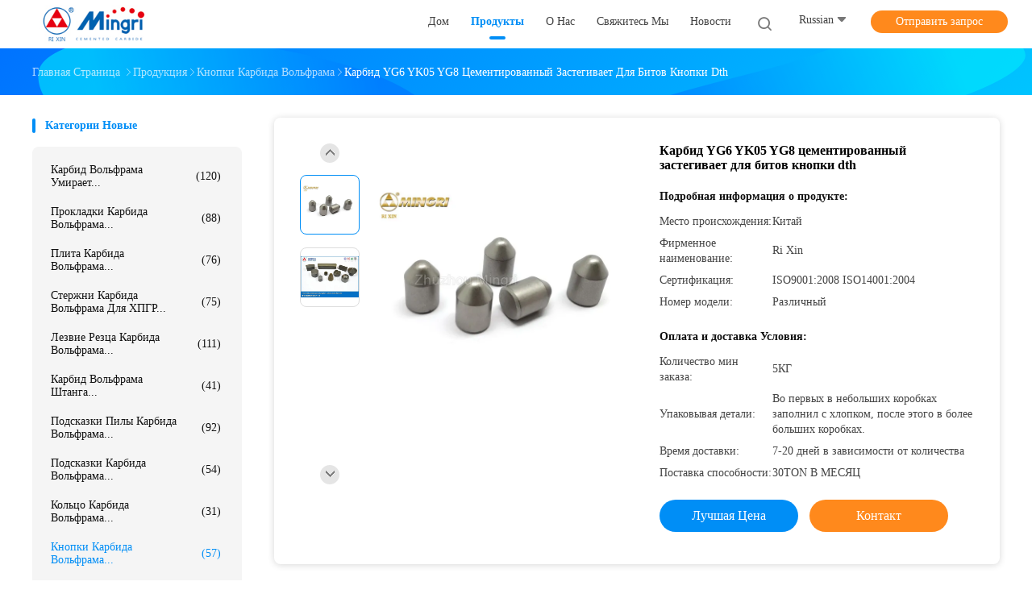

--- FILE ---
content_type: text/html
request_url: https://russian.tungstencarbide-tools.com/sale-6138244-yg6-yk05-yg8-cemented-carbide-buttons-for-dth-button-bits.html
body_size: 39953
content:

<!DOCTYPE html>
<html lang="ru">
<head>
	<meta charset="utf-8">
	<meta http-equiv="X-UA-Compatible" content="IE=edge">
	<meta name="viewport" content="width=device-width, initial-scale=1">
    <title>Карбид YG6 YK05 YG8 цементированный застегивает для битов кнопки dth</title>
    <meta name="keywords" content="Кнопки карбида вольфрама, Карбид YG6 YK05 YG8 цементированный застегивает для битов кнопки dth, Кнопки карбида вольфрама для продажи, Кнопки карбида вольфрама цена" />
    <meta name="description" content="высокое качество Карбид YG6 YK05 YG8 цементированный застегивает для битов кнопки dth из Китая, Ведущий рынок продукции Китая Кнопки карбида вольфрама товарный рынок, со строгим контролем качества Кнопки карбида вольфрама заводы, производя высокое качество Карбид YG6 YK05 YG8 цементированный застегивает для битов кнопки dth продукты." />
				<link type='text/css' rel='stylesheet'
					  href=/photo/tungstencarbide-tools/sitetpl/style/common.css?ver=1735610918 media='all'><meta property="og:title" content="Карбид YG6 YK05 YG8 цементированный застегивает для битов кнопки dth" />
<meta property="og:description" content="высокое качество Карбид YG6 YK05 YG8 цементированный застегивает для битов кнопки dth из Китая, Ведущий рынок продукции Китая Кнопки карбида вольфрама товарный рынок, со строгим контролем качества Кнопки карбида вольфрама заводы, производя высокое качество Карбид YG6 YK05 YG8 цементированный застегивает для битов кнопки dth продукты." />
<meta property="og:type" content="product" />
<meta property="og:availability" content="instock" />
<meta property="og:site_name" content="Zhuzhou Mingri Cemented Carbide Co., Ltd." />
<meta property="og:url" content="https://russian.tungstencarbide-tools.com/sale-6138244-yg6-yk05-yg8-cemented-carbide-buttons-for-dth-button-bits.html" />
<meta property="og:image" content="https://russian.tungstencarbide-tools.com/photo/ps31370528-yg6_yk05_yg8_cemented_carbide_buttons_for_dth_button_bits.jpg" />
<link rel="canonical" href="https://russian.tungstencarbide-tools.com/sale-6138244-yg6-yk05-yg8-cemented-carbide-buttons-for-dth-button-bits.html" />
<link rel="alternate" href="https://m.russian.tungstencarbide-tools.com/sale-6138244-yg6-yk05-yg8-cemented-carbide-buttons-for-dth-button-bits.html" media="only screen and (max-width: 640px)" />
<link rel="stylesheet" type="text/css" href="/js/guidefirstcommon.css" />
<style type="text/css">
/*<![CDATA[*/
.consent__cookie {position: fixed;top: 0;left: 0;width: 100%;height: 0%;z-index: 100000;}.consent__cookie_bg {position: fixed;top: 0;left: 0;width: 100%;height: 100%;background: #000;opacity: .6;display: none }.consent__cookie_rel {position: fixed;bottom:0;left: 0;width: 100%;background: #fff;display: -webkit-box;display: -ms-flexbox;display: flex;flex-wrap: wrap;padding: 24px 80px;-webkit-box-sizing: border-box;box-sizing: border-box;-webkit-box-pack: justify;-ms-flex-pack: justify;justify-content: space-between;-webkit-transition: all ease-in-out .3s;transition: all ease-in-out .3s }.consent__close {position: absolute;top: 20px;right: 20px;cursor: pointer }.consent__close svg {fill: #777 }.consent__close:hover svg {fill: #000 }.consent__cookie_box {flex: 1;word-break: break-word;}.consent__warm {color: #777;font-size: 16px;margin-bottom: 12px;line-height: 19px }.consent__title {color: #333;font-size: 20px;font-weight: 600;margin-bottom: 12px;line-height: 23px }.consent__itxt {color: #333;font-size: 14px;margin-bottom: 12px;display: -webkit-box;display: -ms-flexbox;display: flex;-webkit-box-align: center;-ms-flex-align: center;align-items: center }.consent__itxt i {display: -webkit-inline-box;display: -ms-inline-flexbox;display: inline-flex;width: 28px;height: 28px;border-radius: 50%;background: #e0f9e9;margin-right: 8px;-webkit-box-align: center;-ms-flex-align: center;align-items: center;-webkit-box-pack: center;-ms-flex-pack: center;justify-content: center }.consent__itxt svg {fill: #3ca860 }.consent__txt {color: #a6a6a6;font-size: 14px;margin-bottom: 8px;line-height: 17px }.consent__btns {display: -webkit-box;display: -ms-flexbox;display: flex;-webkit-box-orient: vertical;-webkit-box-direction: normal;-ms-flex-direction: column;flex-direction: column;-webkit-box-pack: center;-ms-flex-pack: center;justify-content: center;flex-shrink: 0;}.consent__btn {width: 280px;height: 40px;line-height: 40px;text-align: center;background: #3ca860;color: #fff;border-radius: 4px;margin: 8px 0;-webkit-box-sizing: border-box;box-sizing: border-box;cursor: pointer;font-size:14px}.consent__btn:hover {background: #00823b }.consent__btn.empty {color: #3ca860;border: 1px solid #3ca860;background: #fff }.consent__btn.empty:hover {background: #3ca860;color: #fff }.open .consent__cookie_bg {display: block }.open .consent__cookie_rel {bottom: 0 }@media (max-width: 760px) {.consent__btns {width: 100%;align-items: center;}.consent__cookie_rel {padding: 20px 24px }}.consent__cookie.open {display: block;}.consent__cookie {display: none;}
/*]]>*/
</style>
<style type="text/css">
/*<![CDATA[*/
@media only screen and (max-width:640px){.contact_now_dialog .content-wrap .desc{background-image:url(/images/cta_images/bg_s.png) !important}}.contact_now_dialog .content-wrap .content-wrap_header .cta-close{background-image:url(/images/cta_images/sprite.png) !important}.contact_now_dialog .content-wrap .desc{background-image:url(/images/cta_images/bg_l.png) !important}.contact_now_dialog .content-wrap .cta-btn i{background-image:url(/images/cta_images/sprite.png) !important}.contact_now_dialog .content-wrap .head-tip img{content:url(/images/cta_images/cta_contact_now.png) !important}.cusim{background-image:url(/images/imicon/im.svg) !important}.cuswa{background-image:url(/images/imicon/wa.png) !important}.cusall{background-image:url(/images/imicon/allchat.svg) !important}
/*]]>*/
</style>
<script type="text/javascript" src="/js/guidefirstcommon.js"></script>
<script type="text/javascript">
/*<![CDATA[*/
window.isvideotpl = 1;window.detailurl = '/sale-6138244-yg6-yk05-yg8-cemented-carbide-buttons-for-dth-button-bits.html';
var colorUrl = '';var isShowGuide = 2;var showGuideColor = 0;var im_appid = 10003;var im_msg="Good day, what product are you looking for?";

var cta_cid = 5705;var use_defaulProductInfo = 1;var cta_pid = 6138244;var test_company = 0;var webim_domain = '';var company_type = 0;var cta_equipment = 'pc'; var setcookie = 'setwebimCookie(9792,6138244,0)'; var whatsapplink = "https://wa.me/8615886314519?text=Hi%2C+I%27m+interested+in+%D0%9A%D0%B0%D1%80%D0%B1%D0%B8%D0%B4+YG6+YK05+YG8+%D1%86%D0%B5%D0%BC%D0%B5%D0%BD%D1%82%D0%B8%D1%80%D0%BE%D0%B2%D0%B0%D0%BD%D0%BD%D1%8B%D0%B9+%D0%B7%D0%B0%D1%81%D1%82%D0%B5%D0%B3%D0%B8%D0%B2%D0%B0%D0%B5%D1%82+%D0%B4%D0%BB%D1%8F+%D0%B1%D0%B8%D1%82%D0%BE%D0%B2+%D0%BA%D0%BD%D0%BE%D0%BF%D0%BA%D0%B8+dth."; function insertMeta(){var str = '<meta name="mobile-web-app-capable" content="yes" /><meta name="viewport" content="width=device-width, initial-scale=1.0" />';document.head.insertAdjacentHTML('beforeend',str);} var element = document.querySelector('a.footer_webim_a[href="/webim/webim_tab.html"]');if (element) {element.parentNode.removeChild(element);}

var colorUrl = '';
var aisearch = 0;
var selfUrl = '';
window.playerReportUrl='/vod/view_count/report';
var query_string = ["Products","Detail"];
var g_tp = '';
var customtplcolor = 99702;
var str_chat = 'общаться';
				var str_call_now = 'Позвони сейчас же.';
var str_chat_now = 'Поговорите сейчас';
var str_contact1 = 'Лучшая цена';var str_chat_lang='russian';var str_contact2 = 'Получить цену';var str_contact2 = 'Лучшая цена';var str_contact = 'контакт';
window.predomainsub = "";
/*]]>*/
</script>
</head>
<body>
<img src="/logo.gif" style="display:none" alt="logo"/>
<a style="display: none!important;" title="Zhuzhou Mingri Cemented Carbide Co., Ltd." class="float-inquiry" href="/contactnow.html" onclick='setinquiryCookie("{\"showproduct\":1,\"pid\":\"6138244\",\"name\":\"\\u041a\\u0430\\u0440\\u0431\\u0438\\u0434 YG6 YK05 YG8 \\u0446\\u0435\\u043c\\u0435\\u043d\\u0442\\u0438\\u0440\\u043e\\u0432\\u0430\\u043d\\u043d\\u044b\\u0439 \\u0437\\u0430\\u0441\\u0442\\u0435\\u0433\\u0438\\u0432\\u0430\\u0435\\u0442 \\u0434\\u043b\\u044f \\u0431\\u0438\\u0442\\u043e\\u0432 \\u043a\\u043d\\u043e\\u043f\\u043a\\u0438 dth\",\"source_url\":\"\\/sale-6138244-yg6-yk05-yg8-cemented-carbide-buttons-for-dth-button-bits.html\",\"picurl\":\"\\/photo\\/pd31370528-yg6_yk05_yg8_cemented_carbide_buttons_for_dth_button_bits.jpg\",\"propertyDetail\":[[\"\\u041d\\u0430\\u0437\\u0432\\u0430\\u043d\\u0438\\u0435 \\u043f\\u0440\\u043e\\u0434\\u0443\\u043a\\u0442\\u0430\",\"\\u041a\\u043d\\u043e\\u043f\\u043a\\u0430 \\u0446\\u0435\\u043c\\u0435\\u043d\\u0442\\u0438\\u0440\\u043e\\u0432\\u0430\\u043d\\u043d\\u043e\\u0433\\u043e \\u043a\\u0430\\u0440\\u0431\\u0438\\u0434\\u0430 YG6 YK05 YG8 YG8C YG11C \\u0434\\u043b\\u044f \\u0431\\u0438\\u0442\\u043e\\u0432 \\u043a\\u043d\\u043e\\u043f\\u043a\\u0438 dth\"],[\"\\u043c\\u0430\\u0442\\u0435\\u0440\\u0438\\u0430\\u043b\",\"\\u0446\\u0435\\u043c\\u0435\\u043d\\u0442\\u0438\\u0440\\u043e\\u0432\\u0430\\u043d\\u043d\\u044b\\u0439 \\u043a\\u0430\\u0440\\u0431\\u0438\\u0434, \\u0432\\u043e\\u043b\\u044c\\u0444\\u0440\\u0430\\u043c\\u043e\\u043a\\u0430\\u0440\\u0431\\u0438\\u0434\\u043d\\u044b\\u0439 \\u0441\\u043f\\u043b\\u0430\\u0432, TC, \\u0442\\u0432\\u0435\\u0440\\u0434\\u044b\\u0439 \\u0441\\u043f\\u043b\\u0430\\u0432, widia\"],[\"\\u0420\\u0430\\u043d\\u0433\",\"K30, K40, YG6, YG8, YG8C, YG11C\"],[\"\\u0420\\u0430\\u0437\\u043c\\u0435\\u0440 \\u0437\\u0435\\u0440\\u043d\\u0430\",\"\\u0421\\u0440\\u0435\\u0434\\u043d\\u0438\\u0439 \\u0438\\u043b\\u0438 \\u0433\\u0440\\u0443\\u0431\\u044b\\u0439\"]],\"company_name\":null,\"picurl_c\":\"\\/photo\\/pc31370528-yg6_yk05_yg8_cemented_carbide_buttons_for_dth_button_bits.jpg\",\"price\":\"\",\"username\":\"Linda\",\"viewTime\":\"\\u041f\\u043e\\u0441\\u043b\\u0435\\u0434\\u043d\\u0435\\u0435 \\u0412\\u043e\\u0439\\u0442\\u0438 : 4 \\u0447\\u0430\\u0441\\u043e\\u0432 44 minuts \\u0442\\u043e\\u043c\\u0443 \\u043d\\u0430\\u0437\\u0430\\u0434\",\"subject\":\"\\u041f\\u043e\\u0436\\u0430\\u043b\\u0443\\u0439\\u0441\\u0442\\u0430, \\u0443\\u043a\\u0430\\u0437\\u044b\\u0432\\u0430\\u0439\\u0442\\u0435 \\u043d\\u0430\\u043c \\u0432\\u0430\\u0448 \\u041a\\u0430\\u0440\\u0431\\u0438\\u0434 YG6 YK05 YG8 \\u0446\\u0435\\u043c\\u0435\\u043d\\u0442\\u0438\\u0440\\u043e\\u0432\\u0430\\u043d\\u043d\\u044b\\u0439 \\u0437\\u0430\\u0441\\u0442\\u0435\\u0433\\u0438\\u0432\\u0430\\u0435\\u0442 \\u0434\\u043b\\u044f \\u0431\\u0438\\u0442\\u043e\\u0432 \\u043a\\u043d\\u043e\\u043f\\u043a\\u0438 dth\",\"countrycode\":\"\"}");'></a>
<script>
var originProductInfo = '';
var originProductInfo = {"showproduct":1,"pid":"6138244","name":"\u041a\u0430\u0440\u0431\u0438\u0434 YG6 YK05 YG8 \u0446\u0435\u043c\u0435\u043d\u0442\u0438\u0440\u043e\u0432\u0430\u043d\u043d\u044b\u0439 \u0437\u0430\u0441\u0442\u0435\u0433\u0438\u0432\u0430\u0435\u0442 \u0434\u043b\u044f \u0431\u0438\u0442\u043e\u0432 \u043a\u043d\u043e\u043f\u043a\u0438 dth","source_url":"\/sale-6138244-yg6-yk05-yg8-cemented-carbide-buttons-for-dth-button-bits.html","picurl":"\/photo\/pd31370528-yg6_yk05_yg8_cemented_carbide_buttons_for_dth_button_bits.jpg","propertyDetail":[["\u041d\u0430\u0437\u0432\u0430\u043d\u0438\u0435 \u043f\u0440\u043e\u0434\u0443\u043a\u0442\u0430","\u041a\u043d\u043e\u043f\u043a\u0430 \u0446\u0435\u043c\u0435\u043d\u0442\u0438\u0440\u043e\u0432\u0430\u043d\u043d\u043e\u0433\u043e \u043a\u0430\u0440\u0431\u0438\u0434\u0430 YG6 YK05 YG8 YG8C YG11C \u0434\u043b\u044f \u0431\u0438\u0442\u043e\u0432 \u043a\u043d\u043e\u043f\u043a\u0438 dth"],["\u043c\u0430\u0442\u0435\u0440\u0438\u0430\u043b","\u0446\u0435\u043c\u0435\u043d\u0442\u0438\u0440\u043e\u0432\u0430\u043d\u043d\u044b\u0439 \u043a\u0430\u0440\u0431\u0438\u0434, \u0432\u043e\u043b\u044c\u0444\u0440\u0430\u043c\u043e\u043a\u0430\u0440\u0431\u0438\u0434\u043d\u044b\u0439 \u0441\u043f\u043b\u0430\u0432, TC, \u0442\u0432\u0435\u0440\u0434\u044b\u0439 \u0441\u043f\u043b\u0430\u0432, widia"],["\u0420\u0430\u043d\u0433","K30, K40, YG6, YG8, YG8C, YG11C"],["\u0420\u0430\u0437\u043c\u0435\u0440 \u0437\u0435\u0440\u043d\u0430","\u0421\u0440\u0435\u0434\u043d\u0438\u0439 \u0438\u043b\u0438 \u0433\u0440\u0443\u0431\u044b\u0439"]],"company_name":null,"picurl_c":"\/photo\/pc31370528-yg6_yk05_yg8_cemented_carbide_buttons_for_dth_button_bits.jpg","price":"","username":"Linda","viewTime":"\u041f\u043e\u0441\u043b\u0435\u0434\u043d\u0435\u0435 \u0412\u043e\u0439\u0442\u0438 : 6 \u0447\u0430\u0441\u043e\u0432 44 minuts \u0442\u043e\u043c\u0443 \u043d\u0430\u0437\u0430\u0434","subject":"\u0427\u0442\u043e \u0442\u0430\u043a\u043e\u0435 \u0432\u0440\u0435\u043c\u044f \u0434\u043e\u0441\u0442\u0430\u0432\u043a\u0438 \u043d\u0430 \u041a\u0430\u0440\u0431\u0438\u0434 YG6 YK05 YG8 \u0446\u0435\u043c\u0435\u043d\u0442\u0438\u0440\u043e\u0432\u0430\u043d\u043d\u044b\u0439 \u0437\u0430\u0441\u0442\u0435\u0433\u0438\u0432\u0430\u0435\u0442 \u0434\u043b\u044f \u0431\u0438\u0442\u043e\u0432 \u043a\u043d\u043e\u043f\u043a\u0438 dth","countrycode":""};
var save_url = "/contactsave.html";
var update_url = "/updateinquiry.html";
var productInfo = {};
var defaulProductInfo = {};
var myDate = new Date();
var curDate = myDate.getFullYear()+'-'+(parseInt(myDate.getMonth())+1)+'-'+myDate.getDate();
var message = '';
var default_pop = 1;
var leaveMessageDialog = document.getElementsByClassName('leave-message-dialog')[0]; // 获取弹层
var _$$ = function (dom) {
    return document.querySelectorAll(dom);
};
resInfo = originProductInfo;
resInfo['name'] = resInfo['name'] || '';
defaulProductInfo.pid = resInfo['pid'];
defaulProductInfo.productName = resInfo['name'] ?? '';
defaulProductInfo.productInfo = resInfo['propertyDetail'];
defaulProductInfo.productImg = resInfo['picurl_c'];
defaulProductInfo.subject = resInfo['subject'] ?? '';
defaulProductInfo.productImgAlt = resInfo['name'] ?? '';
var inquirypopup_tmp = 1;
var message = 'Дорогой,'+'\r\n'+"Мне интересно"+' '+trim(resInfo['name'])+", не могли бы вы прислать мне более подробную информацию, такую ​​как тип, размер, MOQ, материал и т. д."+'\r\n'+"Спасибо!"+'\r\n'+"Жду твоего ответа.";
var message_1 = 'Дорогой,'+'\r\n'+"Мне интересно"+' '+trim(resInfo['name'])+", не могли бы вы прислать мне более подробную информацию, такую ​​как тип, размер, MOQ, материал и т. д."+'\r\n'+"Спасибо!"+'\r\n'+"Жду твоего ответа.";
var message_2 = 'Здравствуйте,'+'\r\n'+"я ищу"+' '+trim(resInfo['name'])+", пришлите мне цену, спецификацию и изображение."+'\r\n'+"Будем очень признательны за ваш быстрый ответ."+'\r\n'+"Не стесняйтесь обращаться ко мне за дополнительной информацией."+'\r\n'+"Большое спасибо.";
var message_3 = 'Здравствуйте,'+'\r\n'+trim(resInfo['name'])+' '+"соответствует моим ожиданиям."+'\r\n'+"Пожалуйста, дайте мне лучшую цену и другую информацию о продукте."+'\r\n'+"Не стесняйтесь обращаться ко мне через мою почту."+'\r\n'+"Большое спасибо.";

var message_4 = 'Дорогой,'+'\r\n'+"Какая цена FOB на вашем"+' '+trim(resInfo['name'])+'?'+'\r\n'+"Какое ближайшее имя порта?"+'\r\n'+"Пожалуйста, ответьте мне как можно скорее, было бы лучше поделиться дополнительной информацией."+'\r\n'+"С уважением!";
var message_5 = 'Всем привет,'+'\r\n'+"Мне очень интересно ваше"+' '+trim(resInfo['name'])+'.'+'\r\n'+"Пожалуйста, пришлите мне информацию о вашем продукте."+'\r\n'+"Жду вашего быстрого ответа."+'\r\n'+"Не стесняйтесь обращаться ко мне по почте."+'\r\n'+"С уважением!";

var message_6 = 'Дорогой,'+'\r\n'+"Пожалуйста, предоставьте нам информацию о вашем"+' '+trim(resInfo['name'])+", такие как тип, размер, материал и, конечно же, лучшая цена."+'\r\n'+"Жду вашего быстрого ответа."+'\r\n'+"Вы!";
var message_7 = 'Дорогой,'+'\r\n'+"Вы можете поставить"+' '+trim(resInfo['name'])+" для нас?"+'\r\n'+"Сначала нам нужен прайс-лист и некоторые сведения о продукте."+'\r\n'+"Надеюсь получить ответ в ближайшее время и надеюсь на сотрудничество."+'\r\n'+"Большое спасибо.";
var message_8 = 'Здравствуй,'+'\r\n'+"я ищу"+' '+trim(resInfo['name'])+", пожалуйста, дайте мне более подробную информацию о продукте."+'\r\n'+"Я с нетерпением жду вашего ответа."+'\r\n'+"Вы!";
var message_9 = 'Здравствуйте,'+'\r\n'+"Твой"+' '+trim(resInfo['name'])+" очень хорошо отвечает моим требованиям."+'\r\n'+"Пожалуйста, пришлите мне цену, спецификацию, аналогичная модель будет в порядке."+'\r\n'+"Не стесняйтесь общаться со мной."+'\r\n'+"Спасибо!";
var message_10 = 'Дорогой,'+'\r\n'+"Я хочу узнать больше о деталях и цитате"+' '+trim(resInfo['name'])+'.'+'\r\n'+"Не стесняйтесь обратиться ко мне."+'\r\n'+"С уважением!";

var r = getRandom(1,10);

defaulProductInfo.message = eval("message_"+r);
    defaulProductInfo.message = eval("message_"+r);
        var mytAjax = {

    post: function(url, data, fn) {
        var xhr = new XMLHttpRequest();
        xhr.open("POST", url, true);
        xhr.setRequestHeader("Content-Type", "application/x-www-form-urlencoded;charset=UTF-8");
        xhr.setRequestHeader("X-Requested-With", "XMLHttpRequest");
        xhr.setRequestHeader('Content-Type','text/plain;charset=UTF-8');
        xhr.onreadystatechange = function() {
            if(xhr.readyState == 4 && (xhr.status == 200 || xhr.status == 304)) {
                fn.call(this, xhr.responseText);
            }
        };
        xhr.send(data);
    },

    postform: function(url, data, fn) {
        var xhr = new XMLHttpRequest();
        xhr.open("POST", url, true);
        xhr.setRequestHeader("X-Requested-With", "XMLHttpRequest");
        xhr.onreadystatechange = function() {
            if(xhr.readyState == 4 && (xhr.status == 200 || xhr.status == 304)) {
                fn.call(this, xhr.responseText);
            }
        };
        xhr.send(data);
    }
};
/*window.onload = function(){
    leaveMessageDialog = document.getElementsByClassName('leave-message-dialog')[0];
    if (window.localStorage.recordDialogStatus=='undefined' || (window.localStorage.recordDialogStatus!='undefined' && window.localStorage.recordDialogStatus != curDate)) {
        setTimeout(function(){
            if(parseInt(inquirypopup_tmp%10) == 1){
                creatDialog(defaulProductInfo, 1);
            }
        }, 6000);
    }
};*/
function trim(str)
{
    str = str.replace(/(^\s*)/g,"");
    return str.replace(/(\s*$)/g,"");
};
function getRandom(m,n){
    var num = Math.floor(Math.random()*(m - n) + n);
    return num;
};
function strBtn(param) {

    var starattextarea = document.getElementById("textareamessage").value.length;
    var email = document.getElementById("startEmail").value;

    var default_tip = document.querySelectorAll(".watermark_container").length;
    if (20 < starattextarea && starattextarea < 3000) {
        if(default_tip>0){
            document.getElementById("textareamessage1").parentNode.parentNode.nextElementSibling.style.display = "none";
        }else{
            document.getElementById("textareamessage1").parentNode.nextElementSibling.style.display = "none";
        }

    } else {
        if(default_tip>0){
            document.getElementById("textareamessage1").parentNode.parentNode.nextElementSibling.style.display = "block";
        }else{
            document.getElementById("textareamessage1").parentNode.nextElementSibling.style.display = "block";
        }

        return;
    }

    // var re = /^([a-zA-Z0-9_-])+@([a-zA-Z0-9_-])+\.([a-zA-Z0-9_-])+/i;/*邮箱不区分大小写*/
    var re = /^[a-zA-Z0-9][\w-]*(\.?[\w-]+)*@[a-zA-Z0-9-]+(\.[a-zA-Z0-9]+)+$/i;
    if (!re.test(email)) {
        document.getElementById("startEmail").nextElementSibling.style.display = "block";
        return;
    } else {
        document.getElementById("startEmail").nextElementSibling.style.display = "none";
    }

    var subject = document.getElementById("pop_subject").value;
    var pid = document.getElementById("pop_pid").value;
    var message = document.getElementById("textareamessage").value;
    var sender_email = document.getElementById("startEmail").value;
    var tel = '';
    if (document.getElementById("tel0") != undefined && document.getElementById("tel0") != '')
        tel = document.getElementById("tel0").value;
    var form_serialize = '&tel='+tel;

    form_serialize = form_serialize.replace(/\+/g, "%2B");
    mytAjax.post(save_url,"pid="+pid+"&subject="+subject+"&email="+sender_email+"&message="+(message)+form_serialize,function(res){
        var mes = JSON.parse(res);
        if(mes.status == 200){
            var iid = mes.iid;
            document.getElementById("pop_iid").value = iid;
            document.getElementById("pop_uuid").value = mes.uuid;

            if(typeof gtag_report_conversion === "function"){
                gtag_report_conversion();//执行统计js代码
            }
            if(typeof fbq === "function"){
                fbq('track','Purchase');//执行统计js代码
            }
        }
    });
    for (var index = 0; index < document.querySelectorAll(".dialog-content-pql").length; index++) {
        document.querySelectorAll(".dialog-content-pql")[index].style.display = "none";
    };
    $('#idphonepql').val(tel);
    document.getElementById("dialog-content-pql-id").style.display = "block";
    ;
};
function twoBtnOk(param) {

    var selectgender = document.getElementById("Mr").innerHTML;
    var iid = document.getElementById("pop_iid").value;
    var sendername = document.getElementById("idnamepql").value;
    var senderphone = document.getElementById("idphonepql").value;
    var sendercname = document.getElementById("idcompanypql").value;
    var uuid = document.getElementById("pop_uuid").value;
    var gender = 2;
    if(selectgender == 'Mr.') gender = 0;
    if(selectgender == 'Mrs.') gender = 1;
    var pid = document.getElementById("pop_pid").value;
    var form_serialize = '';

        form_serialize = form_serialize.replace(/\+/g, "%2B");

    mytAjax.post(update_url,"iid="+iid+"&gender="+gender+"&uuid="+uuid+"&name="+(sendername)+"&tel="+(senderphone)+"&company="+(sendercname)+form_serialize,function(res){});

    for (var index = 0; index < document.querySelectorAll(".dialog-content-pql").length; index++) {
        document.querySelectorAll(".dialog-content-pql")[index].style.display = "none";
    };
    document.getElementById("dialog-content-pql-ok").style.display = "block";

};
function toCheckMust(name) {
    $('#'+name+'error').hide();
}
function handClidk(param) {
    var starattextarea = document.getElementById("textareamessage1").value.length;
    var email = document.getElementById("startEmail1").value;
    var default_tip = document.querySelectorAll(".watermark_container").length;
    if (20 < starattextarea && starattextarea < 3000) {
        if(default_tip>0){
            document.getElementById("textareamessage1").parentNode.parentNode.nextElementSibling.style.display = "none";
        }else{
            document.getElementById("textareamessage1").parentNode.nextElementSibling.style.display = "none";
        }

    } else {
        if(default_tip>0){
            document.getElementById("textareamessage1").parentNode.parentNode.nextElementSibling.style.display = "block";
        }else{
            document.getElementById("textareamessage1").parentNode.nextElementSibling.style.display = "block";
        }

        return;
    }

    // var re = /^([a-zA-Z0-9_-])+@([a-zA-Z0-9_-])+\.([a-zA-Z0-9_-])+/i;
    var re = /^[a-zA-Z0-9][\w-]*(\.?[\w-]+)*@[a-zA-Z0-9-]+(\.[a-zA-Z0-9]+)+$/i;
    if (!re.test(email)) {
        document.getElementById("startEmail1").nextElementSibling.style.display = "block";
        return;
    } else {
        document.getElementById("startEmail1").nextElementSibling.style.display = "none";
    }

    var subject = document.getElementById("pop_subject").value;
    var pid = document.getElementById("pop_pid").value;
    var message = document.getElementById("textareamessage1").value;
    var sender_email = document.getElementById("startEmail1").value;
    var form_serialize = tel = '';
    if (document.getElementById("tel1") != undefined && document.getElementById("tel1") != '')
        tel = document.getElementById("tel1").value;
        mytAjax.post(save_url,"email="+sender_email+"&tel="+tel+"&pid="+pid+"&message="+message+"&subject="+subject+form_serialize,function(res){

        var mes = JSON.parse(res);
        if(mes.status == 200){
            var iid = mes.iid;
            document.getElementById("pop_iid").value = iid;
            document.getElementById("pop_uuid").value = mes.uuid;
            if(typeof gtag_report_conversion === "function"){
                gtag_report_conversion();//执行统计js代码
            }
        }

    });
    for (var index = 0; index < document.querySelectorAll(".dialog-content-pql").length; index++) {
        document.querySelectorAll(".dialog-content-pql")[index].style.display = "none";
    };
    $('#idphonepql').val(tel);
    document.getElementById("dialog-content-pql-id").style.display = "block";

};
window.addEventListener('load', function () {
    $('.checkbox-wrap label').each(function(){
        if($(this).find('input').prop('checked')){
            $(this).addClass('on')
        }else {
            $(this).removeClass('on')
        }
    })
    $(document).on('click', '.checkbox-wrap label' , function(ev){
        if (ev.target.tagName.toUpperCase() != 'INPUT') {
            $(this).toggleClass('on')
        }
    })
})

function hand_video(pdata) {
    data = JSON.parse(pdata);
    productInfo.productName = data.productName;
    productInfo.productInfo = data.productInfo;
    productInfo.productImg = data.productImg;
    productInfo.subject = data.subject;

    var message = 'Дорогой,'+'\r\n'+"Мне интересно"+' '+trim(data.productName)+", не могли бы вы прислать мне более подробную информацию, такую ​​как тип, размер, количество, материал и т. д."+'\r\n'+"Спасибо!"+'\r\n'+"Жду твоего ответа.";

    var message = 'Дорогой,'+'\r\n'+"Мне интересно"+' '+trim(data.productName)+", не могли бы вы прислать мне более подробную информацию, такую ​​как тип, размер, MOQ, материал и т. д."+'\r\n'+"Спасибо!"+'\r\n'+"Жду твоего ответа.";
    var message_1 = 'Дорогой,'+'\r\n'+"Мне интересно"+' '+trim(data.productName)+", не могли бы вы прислать мне более подробную информацию, такую ​​как тип, размер, MOQ, материал и т. д."+'\r\n'+"Спасибо!"+'\r\n'+"Жду твоего ответа.";
    var message_2 = 'Здравствуйте,'+'\r\n'+"я ищу"+' '+trim(data.productName)+", пришлите мне цену, спецификацию и изображение."+'\r\n'+"Будем очень признательны за ваш быстрый ответ."+'\r\n'+"Не стесняйтесь обращаться ко мне за дополнительной информацией."+'\r\n'+"Большое спасибо.";
    var message_3 = 'Здравствуйте,'+'\r\n'+trim(data.productName)+' '+"соответствует моим ожиданиям."+'\r\n'+"Пожалуйста, дайте мне лучшую цену и другую информацию о продукте."+'\r\n'+"Не стесняйтесь обращаться ко мне через мою почту."+'\r\n'+"Большое спасибо.";

    var message_4 = 'Дорогой,'+'\r\n'+"Какая цена FOB на вашем"+' '+trim(data.productName)+'?'+'\r\n'+"Какое ближайшее имя порта?"+'\r\n'+"Пожалуйста, ответьте мне как можно скорее, было бы лучше поделиться дополнительной информацией."+'\r\n'+"С уважением!";
    var message_5 = 'Всем привет,'+'\r\n'+"Мне очень интересно ваше"+' '+trim(data.productName)+'.'+'\r\n'+"Пожалуйста, пришлите мне информацию о вашем продукте."+'\r\n'+"Жду вашего быстрого ответа."+'\r\n'+"Не стесняйтесь обращаться ко мне по почте."+'\r\n'+"С уважением!";

    var message_6 = 'Дорогой,'+'\r\n'+"Пожалуйста, предоставьте нам информацию о вашем"+' '+trim(data.productName)+", такие как тип, размер, материал и, конечно же, лучшая цена."+'\r\n'+"Жду вашего быстрого ответа."+'\r\n'+"Вы!";
    var message_7 = 'Дорогой,'+'\r\n'+"Вы можете поставить"+' '+trim(data.productName)+" для нас?"+'\r\n'+"Сначала нам нужен прайс-лист и некоторые сведения о продукте."+'\r\n'+"Надеюсь получить ответ в ближайшее время и надеюсь на сотрудничество."+'\r\n'+"Большое спасибо.";
    var message_8 = 'Здравствуй,'+'\r\n'+"я ищу"+' '+trim(data.productName)+", пожалуйста, дайте мне более подробную информацию о продукте."+'\r\n'+"Я с нетерпением жду вашего ответа."+'\r\n'+"Вы!";
    var message_9 = 'Здравствуйте,'+'\r\n'+"Твой"+' '+trim(data.productName)+" очень хорошо отвечает моим требованиям."+'\r\n'+"Пожалуйста, пришлите мне цену, спецификацию, аналогичная модель будет в порядке."+'\r\n'+"Не стесняйтесь общаться со мной."+'\r\n'+"Спасибо!";
    var message_10 = 'Дорогой,'+'\r\n'+"Я хочу узнать больше о деталях и цитате"+' '+trim(data.productName)+'.'+'\r\n'+"Не стесняйтесь обратиться ко мне."+'\r\n'+"С уважением!";

    var r = getRandom(1,10);

    productInfo.message = eval("message_"+r);
            if(parseInt(inquirypopup_tmp/10) == 1){
        productInfo.message = "";
    }
    productInfo.pid = data.pid;
    creatDialog(productInfo, 2);
};

function handDialog(pdata) {
    data = JSON.parse(pdata);
    productInfo.productName = data.productName;
    productInfo.productInfo = data.productInfo;
    productInfo.productImg = data.productImg;
    productInfo.subject = data.subject;

    var message = 'Дорогой,'+'\r\n'+"Мне интересно"+' '+trim(data.productName)+", не могли бы вы прислать мне более подробную информацию, такую ​​как тип, размер, количество, материал и т. д."+'\r\n'+"Спасибо!"+'\r\n'+"Жду твоего ответа.";

    var message = 'Дорогой,'+'\r\n'+"Мне интересно"+' '+trim(data.productName)+", не могли бы вы прислать мне более подробную информацию, такую ​​как тип, размер, MOQ, материал и т. д."+'\r\n'+"Спасибо!"+'\r\n'+"Жду твоего ответа.";
    var message_1 = 'Дорогой,'+'\r\n'+"Мне интересно"+' '+trim(data.productName)+", не могли бы вы прислать мне более подробную информацию, такую ​​как тип, размер, MOQ, материал и т. д."+'\r\n'+"Спасибо!"+'\r\n'+"Жду твоего ответа.";
    var message_2 = 'Здравствуйте,'+'\r\n'+"я ищу"+' '+trim(data.productName)+", пришлите мне цену, спецификацию и изображение."+'\r\n'+"Будем очень признательны за ваш быстрый ответ."+'\r\n'+"Не стесняйтесь обращаться ко мне за дополнительной информацией."+'\r\n'+"Большое спасибо.";
    var message_3 = 'Здравствуйте,'+'\r\n'+trim(data.productName)+' '+"соответствует моим ожиданиям."+'\r\n'+"Пожалуйста, дайте мне лучшую цену и другую информацию о продукте."+'\r\n'+"Не стесняйтесь обращаться ко мне через мою почту."+'\r\n'+"Большое спасибо.";

    var message_4 = 'Дорогой,'+'\r\n'+"Какая цена FOB на вашем"+' '+trim(data.productName)+'?'+'\r\n'+"Какое ближайшее имя порта?"+'\r\n'+"Пожалуйста, ответьте мне как можно скорее, было бы лучше поделиться дополнительной информацией."+'\r\n'+"С уважением!";
    var message_5 = 'Всем привет,'+'\r\n'+"Мне очень интересно ваше"+' '+trim(data.productName)+'.'+'\r\n'+"Пожалуйста, пришлите мне информацию о вашем продукте."+'\r\n'+"Жду вашего быстрого ответа."+'\r\n'+"Не стесняйтесь обращаться ко мне по почте."+'\r\n'+"С уважением!";

    var message_6 = 'Дорогой,'+'\r\n'+"Пожалуйста, предоставьте нам информацию о вашем"+' '+trim(data.productName)+", такие как тип, размер, материал и, конечно же, лучшая цена."+'\r\n'+"Жду вашего быстрого ответа."+'\r\n'+"Вы!";
    var message_7 = 'Дорогой,'+'\r\n'+"Вы можете поставить"+' '+trim(data.productName)+" для нас?"+'\r\n'+"Сначала нам нужен прайс-лист и некоторые сведения о продукте."+'\r\n'+"Надеюсь получить ответ в ближайшее время и надеюсь на сотрудничество."+'\r\n'+"Большое спасибо.";
    var message_8 = 'Здравствуй,'+'\r\n'+"я ищу"+' '+trim(data.productName)+", пожалуйста, дайте мне более подробную информацию о продукте."+'\r\n'+"Я с нетерпением жду вашего ответа."+'\r\n'+"Вы!";
    var message_9 = 'Здравствуйте,'+'\r\n'+"Твой"+' '+trim(data.productName)+" очень хорошо отвечает моим требованиям."+'\r\n'+"Пожалуйста, пришлите мне цену, спецификацию, аналогичная модель будет в порядке."+'\r\n'+"Не стесняйтесь общаться со мной."+'\r\n'+"Спасибо!";
    var message_10 = 'Дорогой,'+'\r\n'+"Я хочу узнать больше о деталях и цитате"+' '+trim(data.productName)+'.'+'\r\n'+"Не стесняйтесь обратиться ко мне."+'\r\n'+"С уважением!";

    var r = getRandom(1,10);
    productInfo.message = eval("message_"+r);
            if(parseInt(inquirypopup_tmp/10) == 1){
        productInfo.message = "";
    }
    productInfo.pid = data.pid;
    creatDialog(productInfo, 2);
};

function closepql(param) {

    leaveMessageDialog.style.display = 'none';
};

function closepql2(param) {

    for (var index = 0; index < document.querySelectorAll(".dialog-content-pql").length; index++) {
        document.querySelectorAll(".dialog-content-pql")[index].style.display = "none";
    };
    document.getElementById("dialog-content-pql-ok").style.display = "block";
};

function decodeHtmlEntities(str) {
    var tempElement = document.createElement('div');
    tempElement.innerHTML = str;
    return tempElement.textContent || tempElement.innerText || '';
}

function initProduct(productInfo,type){

    productInfo.productName = decodeHtmlEntities(productInfo.productName);
    productInfo.message = decodeHtmlEntities(productInfo.message);

    leaveMessageDialog = document.getElementsByClassName('leave-message-dialog')[0];
    leaveMessageDialog.style.display = "block";
    if(type == 3){
        var popinquiryemail = document.getElementById("popinquiryemail").value;
        _$$("#startEmail1")[0].value = popinquiryemail;
    }else{
        _$$("#startEmail1")[0].value = "";
    }
    _$$("#startEmail")[0].value = "";
    _$$("#idnamepql")[0].value = "";
    _$$("#idphonepql")[0].value = "";
    _$$("#idcompanypql")[0].value = "";

    _$$("#pop_pid")[0].value = productInfo.pid;
    _$$("#pop_subject")[0].value = productInfo.subject;
    
    if(parseInt(inquirypopup_tmp/10) == 1){
        productInfo.message = "";
    }

    _$$("#textareamessage1")[0].value = productInfo.message;
    _$$("#textareamessage")[0].value = productInfo.message;

    _$$("#dialog-content-pql-id .titlep")[0].innerHTML = productInfo.productName;
    _$$("#dialog-content-pql-id img")[0].setAttribute("src", productInfo.productImg);
    _$$("#dialog-content-pql-id img")[0].setAttribute("alt", productInfo.productImgAlt);

    _$$("#dialog-content-pql-id-hand img")[0].setAttribute("src", productInfo.productImg);
    _$$("#dialog-content-pql-id-hand img")[0].setAttribute("alt", productInfo.productImgAlt);
    _$$("#dialog-content-pql-id-hand .titlep")[0].innerHTML = productInfo.productName;

    if (productInfo.productInfo.length > 0) {
        var ul2, ul;
        ul = document.createElement("ul");
        for (var index = 0; index < productInfo.productInfo.length; index++) {
            var el = productInfo.productInfo[index];
            var li = document.createElement("li");
            var span1 = document.createElement("span");
            span1.innerHTML = el[0] + ":";
            var span2 = document.createElement("span");
            span2.innerHTML = el[1];
            li.appendChild(span1);
            li.appendChild(span2);
            ul.appendChild(li);

        }
        ul2 = ul.cloneNode(true);
        if (type === 1) {
            _$$("#dialog-content-pql-id .left")[0].replaceChild(ul, _$$("#dialog-content-pql-id .left ul")[0]);
        } else {
            _$$("#dialog-content-pql-id-hand .left")[0].replaceChild(ul2, _$$("#dialog-content-pql-id-hand .left ul")[0]);
            _$$("#dialog-content-pql-id .left")[0].replaceChild(ul, _$$("#dialog-content-pql-id .left ul")[0]);
        }
    };
    for (var index = 0; index < _$$("#dialog-content-pql-id .right ul li").length; index++) {
        _$$("#dialog-content-pql-id .right ul li")[index].addEventListener("click", function (params) {
            _$$("#dialog-content-pql-id .right #Mr")[0].innerHTML = this.innerHTML
        }, false)

    };

};
function closeInquiryCreateDialog() {
    document.getElementById("xuanpan_dialog_box_pql").style.display = "none";
};
function showInquiryCreateDialog() {
    document.getElementById("xuanpan_dialog_box_pql").style.display = "block";
};
function submitPopInquiry(){
    var message = document.getElementById("inquiry_message").value;
    var email = document.getElementById("inquiry_email").value;
    var subject = defaulProductInfo.subject;
    var pid = defaulProductInfo.pid;
    if (email === undefined) {
        showInquiryCreateDialog();
        document.getElementById("inquiry_email").style.border = "1px solid red";
        return false;
    };
    if (message === undefined) {
        showInquiryCreateDialog();
        document.getElementById("inquiry_message").style.border = "1px solid red";
        return false;
    };
    if (email.search(/^\w+((-\w+)|(\.\w+))*\@[A-Za-z0-9]+((\.|-)[A-Za-z0-9]+)*\.[A-Za-z0-9]+$/) == -1) {
        document.getElementById("inquiry_email").style.border= "1px solid red";
        showInquiryCreateDialog();
        return false;
    } else {
        document.getElementById("inquiry_email").style.border= "";
    };
    if (message.length < 20 || message.length >3000) {
        showInquiryCreateDialog();
        document.getElementById("inquiry_message").style.border = "1px solid red";
        return false;
    } else {
        document.getElementById("inquiry_message").style.border = "";
    };
    var tel = '';
    if (document.getElementById("tel") != undefined && document.getElementById("tel") != '')
        tel = document.getElementById("tel").value;

    mytAjax.post(save_url,"pid="+pid+"&subject="+subject+"&email="+email+"&message="+(message)+'&tel='+tel,function(res){
        var mes = JSON.parse(res);
        if(mes.status == 200){
            var iid = mes.iid;
            document.getElementById("pop_iid").value = iid;
            document.getElementById("pop_uuid").value = mes.uuid;

        }
    });
    initProduct(defaulProductInfo);
    for (var index = 0; index < document.querySelectorAll(".dialog-content-pql").length; index++) {
        document.querySelectorAll(".dialog-content-pql")[index].style.display = "none";
    };
    $('#idphonepql').val(tel);
    document.getElementById("dialog-content-pql-id").style.display = "block";

};

//带附件上传
function submitPopInquiryfile(email_id,message_id,check_sort,name_id,phone_id,company_id,attachments){

    if(typeof(check_sort) == 'undefined'){
        check_sort = 0;
    }
    var message = document.getElementById(message_id).value;
    var email = document.getElementById(email_id).value;
    var attachments = document.getElementById(attachments).value;
    if(typeof(name_id) !== 'undefined' && name_id != ""){
        var name  = document.getElementById(name_id).value;
    }
    if(typeof(phone_id) !== 'undefined' && phone_id != ""){
        var phone = document.getElementById(phone_id).value;
    }
    if(typeof(company_id) !== 'undefined' && company_id != ""){
        var company = document.getElementById(company_id).value;
    }
    var subject = defaulProductInfo.subject;
    var pid = defaulProductInfo.pid;

    if(check_sort == 0){
        if (email === undefined) {
            showInquiryCreateDialog();
            document.getElementById(email_id).style.border = "1px solid red";
            return false;
        };
        if (message === undefined) {
            showInquiryCreateDialog();
            document.getElementById(message_id).style.border = "1px solid red";
            return false;
        };

        if (email.search(/^\w+((-\w+)|(\.\w+))*\@[A-Za-z0-9]+((\.|-)[A-Za-z0-9]+)*\.[A-Za-z0-9]+$/) == -1) {
            document.getElementById(email_id).style.border= "1px solid red";
            showInquiryCreateDialog();
            return false;
        } else {
            document.getElementById(email_id).style.border= "";
        };
        if (message.length < 20 || message.length >3000) {
            showInquiryCreateDialog();
            document.getElementById(message_id).style.border = "1px solid red";
            return false;
        } else {
            document.getElementById(message_id).style.border = "";
        };
    }else{

        if (message === undefined) {
            showInquiryCreateDialog();
            document.getElementById(message_id).style.border = "1px solid red";
            return false;
        };

        if (email === undefined) {
            showInquiryCreateDialog();
            document.getElementById(email_id).style.border = "1px solid red";
            return false;
        };

        if (message.length < 20 || message.length >3000) {
            showInquiryCreateDialog();
            document.getElementById(message_id).style.border = "1px solid red";
            return false;
        } else {
            document.getElementById(message_id).style.border = "";
        };

        if (email.search(/^\w+((-\w+)|(\.\w+))*\@[A-Za-z0-9]+((\.|-)[A-Za-z0-9]+)*\.[A-Za-z0-9]+$/) == -1) {
            document.getElementById(email_id).style.border= "1px solid red";
            showInquiryCreateDialog();
            return false;
        } else {
            document.getElementById(email_id).style.border= "";
        };

    };

    mytAjax.post(save_url,"pid="+pid+"&subject="+subject+"&email="+email+"&message="+message+"&company="+company+"&attachments="+attachments,function(res){
        var mes = JSON.parse(res);
        if(mes.status == 200){
            var iid = mes.iid;
            document.getElementById("pop_iid").value = iid;
            document.getElementById("pop_uuid").value = mes.uuid;

            if(typeof gtag_report_conversion === "function"){
                gtag_report_conversion();//执行统计js代码
            }
            if(typeof fbq === "function"){
                fbq('track','Purchase');//执行统计js代码
            }
        }
    });
    initProduct(defaulProductInfo);

    if(name !== undefined && name != ""){
        _$$("#idnamepql")[0].value = name;
    }

    if(phone !== undefined && phone != ""){
        _$$("#idphonepql")[0].value = phone;
    }

    if(company !== undefined && company != ""){
        _$$("#idcompanypql")[0].value = company;
    }

    for (var index = 0; index < document.querySelectorAll(".dialog-content-pql").length; index++) {
        document.querySelectorAll(".dialog-content-pql")[index].style.display = "none";
    };
    document.getElementById("dialog-content-pql-id").style.display = "block";

};
function submitPopInquiryByParam(email_id,message_id,check_sort,name_id,phone_id,company_id){

    if(typeof(check_sort) == 'undefined'){
        check_sort = 0;
    }

    var senderphone = '';
    var message = document.getElementById(message_id).value;
    var email = document.getElementById(email_id).value;
    if(typeof(name_id) !== 'undefined' && name_id != ""){
        var name  = document.getElementById(name_id).value;
    }
    if(typeof(phone_id) !== 'undefined' && phone_id != ""){
        var phone = document.getElementById(phone_id).value;
        senderphone = phone;
    }
    if(typeof(company_id) !== 'undefined' && company_id != ""){
        var company = document.getElementById(company_id).value;
    }
    var subject = defaulProductInfo.subject;
    var pid = defaulProductInfo.pid;

    if(check_sort == 0){
        if (email === undefined) {
            showInquiryCreateDialog();
            document.getElementById(email_id).style.border = "1px solid red";
            return false;
        };
        if (message === undefined) {
            showInquiryCreateDialog();
            document.getElementById(message_id).style.border = "1px solid red";
            return false;
        };

        if (email.search(/^\w+((-\w+)|(\.\w+))*\@[A-Za-z0-9]+((\.|-)[A-Za-z0-9]+)*\.[A-Za-z0-9]+$/) == -1) {
            document.getElementById(email_id).style.border= "1px solid red";
            showInquiryCreateDialog();
            return false;
        } else {
            document.getElementById(email_id).style.border= "";
        };
        if (message.length < 20 || message.length >3000) {
            showInquiryCreateDialog();
            document.getElementById(message_id).style.border = "1px solid red";
            return false;
        } else {
            document.getElementById(message_id).style.border = "";
        };
    }else{

        if (message === undefined) {
            showInquiryCreateDialog();
            document.getElementById(message_id).style.border = "1px solid red";
            return false;
        };

        if (email === undefined) {
            showInquiryCreateDialog();
            document.getElementById(email_id).style.border = "1px solid red";
            return false;
        };

        if (message.length < 20 || message.length >3000) {
            showInquiryCreateDialog();
            document.getElementById(message_id).style.border = "1px solid red";
            return false;
        } else {
            document.getElementById(message_id).style.border = "";
        };

        if (email.search(/^\w+((-\w+)|(\.\w+))*\@[A-Za-z0-9]+((\.|-)[A-Za-z0-9]+)*\.[A-Za-z0-9]+$/) == -1) {
            document.getElementById(email_id).style.border= "1px solid red";
            showInquiryCreateDialog();
            return false;
        } else {
            document.getElementById(email_id).style.border= "";
        };

    };

    var productsku = "";
    if($("#product_sku").length > 0){
        productsku = $("#product_sku").html();
    }

    mytAjax.post(save_url,"tel="+senderphone+"&pid="+pid+"&subject="+subject+"&email="+email+"&message="+message+"&messagesku="+encodeURI(productsku),function(res){
        var mes = JSON.parse(res);
        if(mes.status == 200){
            var iid = mes.iid;
            document.getElementById("pop_iid").value = iid;
            document.getElementById("pop_uuid").value = mes.uuid;

            if(typeof gtag_report_conversion === "function"){
                gtag_report_conversion();//执行统计js代码
            }
            if(typeof fbq === "function"){
                fbq('track','Purchase');//执行统计js代码
            }
        }
    });
    initProduct(defaulProductInfo);

    if(name !== undefined && name != ""){
        _$$("#idnamepql")[0].value = name;
    }

    if(phone !== undefined && phone != ""){
        _$$("#idphonepql")[0].value = phone;
    }

    if(company !== undefined && company != ""){
        _$$("#idcompanypql")[0].value = company;
    }

    for (var index = 0; index < document.querySelectorAll(".dialog-content-pql").length; index++) {
        document.querySelectorAll(".dialog-content-pql")[index].style.display = "none";

    };
    document.getElementById("dialog-content-pql-id").style.display = "block";

};

function creat_videoDialog(productInfo, type) {

    if(type == 1){
        if(default_pop != 1){
            return false;
        }
        window.localStorage.recordDialogStatus = curDate;
    }else{
        default_pop = 0;
    }
    initProduct(productInfo, type);
    if (type === 1) {
        // 自动弹出
        for (var index = 0; index < document.querySelectorAll(".dialog-content-pql").length; index++) {

            document.querySelectorAll(".dialog-content-pql")[index].style.display = "none";
        };
        document.getElementById("dialog-content-pql").style.display = "block";
    } else {
        // 手动弹出
        for (var index = 0; index < document.querySelectorAll(".dialog-content-pql").length; index++) {
            document.querySelectorAll(".dialog-content-pql")[index].style.display = "none";
        };
        document.getElementById("dialog-content-pql-id-hand").style.display = "block";
    }
}

function creatDialog(productInfo, type) {

    if(type == 1){
        if(default_pop != 1){
            return false;
        }
        window.localStorage.recordDialogStatus = curDate;
    }else{
        default_pop = 0;
    }
    initProduct(productInfo, type);
    if (type === 1) {
        // 自动弹出
        for (var index = 0; index < document.querySelectorAll(".dialog-content-pql").length; index++) {

            document.querySelectorAll(".dialog-content-pql")[index].style.display = "none";
        };
        document.getElementById("dialog-content-pql").style.display = "block";
    } else {
        // 手动弹出
        for (var index = 0; index < document.querySelectorAll(".dialog-content-pql").length; index++) {
            document.querySelectorAll(".dialog-content-pql")[index].style.display = "none";
        };
        document.getElementById("dialog-content-pql-id-hand").style.display = "block";
    }
}

//带邮箱信息打开询盘框 emailtype=1表示带入邮箱
function openDialog(emailtype){
    var type = 2;//不带入邮箱，手动弹出
    if(emailtype == 1){
        var popinquiryemail = document.getElementById("popinquiryemail").value;
        // var re = /^([a-zA-Z0-9_-])+@([a-zA-Z0-9_-])+\.([a-zA-Z0-9_-])+/i;
        var re = /^[a-zA-Z0-9][\w-]*(\.?[\w-]+)*@[a-zA-Z0-9-]+(\.[a-zA-Z0-9]+)+$/i;
        if (!re.test(popinquiryemail)) {
            //前端提示样式;
            showInquiryCreateDialog();
            document.getElementById("popinquiryemail").style.border = "1px solid red";
            return false;
        } else {
            //前端提示样式;
        }
        var type = 3;
    }
    creatDialog(defaulProductInfo,type);
}

//上传附件
function inquiryUploadFile(){
    var fileObj = document.querySelector("#fileId").files[0];
    //构建表单数据
    var formData = new FormData();
    var filesize = fileObj.size;
    if(filesize > 10485760 || filesize == 0) {
        document.getElementById("filetips").style.display = "block";
        return false;
    }else {
        document.getElementById("filetips").style.display = "none";
    }
    formData.append('popinquiryfile', fileObj);
    document.getElementById("quotefileform").reset();
    var save_url = "/inquiryuploadfile.html";
    mytAjax.postform(save_url,formData,function(res){
        var mes = JSON.parse(res);
        if(mes.status == 200){
            document.getElementById("uploader-file-info").innerHTML = document.getElementById("uploader-file-info").innerHTML + "<span class=op>"+mes.attfile.name+"<a class=delatt id=att"+mes.attfile.id+" onclick=delatt("+mes.attfile.id+");>Delete</a></span>";
            var nowattachs = document.getElementById("attachments").value;
            if( nowattachs !== ""){
                var attachs = JSON.parse(nowattachs);
                attachs[mes.attfile.id] = mes.attfile;
            }else{
                var attachs = {};
                attachs[mes.attfile.id] = mes.attfile;
            }
            document.getElementById("attachments").value = JSON.stringify(attachs);
        }
    });
}
//附件删除
function delatt(attid)
{
    var nowattachs = document.getElementById("attachments").value;
    if( nowattachs !== ""){
        var attachs = JSON.parse(nowattachs);
        if(attachs[attid] == ""){
            return false;
        }
        var formData = new FormData();
        var delfile = attachs[attid]['filename'];
        var save_url = "/inquirydelfile.html";
        if(delfile != "") {
            formData.append('delfile', delfile);
            mytAjax.postform(save_url, formData, function (res) {
                if(res !== "") {
                    var mes = JSON.parse(res);
                    if (mes.status == 200) {
                        delete attachs[attid];
                        document.getElementById("attachments").value = JSON.stringify(attachs);
                        var s = document.getElementById("att"+attid);
                        s.parentNode.remove();
                    }
                }
            });
        }
    }else{
        return false;
    }
}

</script>
<div class="leave-message-dialog" style="display: none">
<style>
    .leave-message-dialog .close:before, .leave-message-dialog .close:after{
        content:initial;
    }
</style>
<div class="dialog-content-pql" id="dialog-content-pql" style="display: none">
    <span class="close" onclick="closepql()"><img src="/images/close.png" alt="close"></span>
    <div class="title">
        <p class="firstp-pql">Оставьте сообщение</p>
        <p class="lastp-pql">Мы скоро тебе перезвоним!</p>
    </div>
    <div class="form">
        <div class="textarea">
            <textarea style='font-family: robot;'  name="" id="textareamessage" cols="30" rows="10" style="margin-bottom:14px;width:100%"
                placeholder="Пожалуйста впишите ваши детали дознания."></textarea>
        </div>
        <p class="error-pql"> <span class="icon-pql"><img src="/images/error.png" alt="Zhuzhou Mingri Cemented Carbide Co., Ltd."></span> Ваше сообщение должно содержать от 20 до 3000 символов!</p>
        <input id="startEmail" type="text" placeholder="Войдите вашу электронную почту" onkeydown="if(event.keyCode === 13){ strBtn();}">
        <p class="error-pql"><span class="icon-pql"><img src="/images/error.png" alt="Zhuzhou Mingri Cemented Carbide Co., Ltd."></span> Пожалуйста, проверьте свою электронную почту! </p>
                <div class="operations">
            <div class='btn' id="submitStart" type="submit" onclick="strBtn()">Отправить</div>
        </div>
            </div>
</div>
<div class="dialog-content-pql dialog-content-pql-id" id="dialog-content-pql-id" style="display:none">
        <span class="close" onclick="closepql2()"><svg t="1648434466530" class="icon" viewBox="0 0 1024 1024" version="1.1" xmlns="http://www.w3.org/2000/svg" p-id="2198" width="16" height="16"><path d="M576 512l277.333333 277.333333-64 64-277.333333-277.333333L234.666667 853.333333 170.666667 789.333333l277.333333-277.333333L170.666667 234.666667 234.666667 170.666667l277.333333 277.333333L789.333333 170.666667 853.333333 234.666667 576 512z" fill="#444444" p-id="2199"></path></svg></span>
    <div class="left">
        <div class="img"><img></div>
        <p class="titlep"></p>
        <ul> </ul>
    </div>
    <div class="right">
                <p class="title">Больше информации способствует лучшему общению.</p>
                <div style="position: relative;">
            <div class="mr"> <span id="Mr">Господин</span>
                <ul>
                    <li>Господин</li>
                    <li>Миссис</li>
                </ul>
            </div>
            <input style="text-indent: 80px;" type="text" id="idnamepql" placeholder="Введите свое имя">
        </div>
        <input type="text"  id="idphonepql"  placeholder="Номер телефона">
        <input type="text" id="idcompanypql"  placeholder="компания" onkeydown="if(event.keyCode === 13){ twoBtnOk();}">
                <div class="btn form_new" id="twoBtnOk" onclick="twoBtnOk()">Хорошо</div>
    </div>
</div>

<div class="dialog-content-pql dialog-content-pql-ok" id="dialog-content-pql-ok" style="display:none">
        <span class="close" onclick="closepql()"><svg t="1648434466530" class="icon" viewBox="0 0 1024 1024" version="1.1" xmlns="http://www.w3.org/2000/svg" p-id="2198" width="16" height="16"><path d="M576 512l277.333333 277.333333-64 64-277.333333-277.333333L234.666667 853.333333 170.666667 789.333333l277.333333-277.333333L170.666667 234.666667 234.666667 170.666667l277.333333 277.333333L789.333333 170.666667 853.333333 234.666667 576 512z" fill="#444444" p-id="2199"></path></svg></span>
    <div class="duihaook"></div>
        <p class="title">Отправлено успешно!</p>
        <p class="p1" style="text-align: center; font-size: 18px; margin-top: 14px;">Мы скоро тебе перезвоним!</p>
    <div class="btn" onclick="closepql()" id="endOk" style="margin: 0 auto;margin-top: 50px;">Хорошо</div>
</div>
<div class="dialog-content-pql dialog-content-pql-id dialog-content-pql-id-hand" id="dialog-content-pql-id-hand"
    style="display:none">
     <input type="hidden" name="pop_pid" id="pop_pid" value="0">
     <input type="hidden" name="pop_subject" id="pop_subject" value="">
     <input type="hidden" name="pop_iid" id="pop_iid" value="0">
     <input type="hidden" name="pop_uuid" id="pop_uuid" value="0">
        <span class="close" onclick="closepql()"><svg t="1648434466530" class="icon" viewBox="0 0 1024 1024" version="1.1" xmlns="http://www.w3.org/2000/svg" p-id="2198" width="16" height="16"><path d="M576 512l277.333333 277.333333-64 64-277.333333-277.333333L234.666667 853.333333 170.666667 789.333333l277.333333-277.333333L170.666667 234.666667 234.666667 170.666667l277.333333 277.333333L789.333333 170.666667 853.333333 234.666667 576 512z" fill="#444444" p-id="2199"></path></svg></span>
    <div class="left">
        <div class="img"><img></div>
        <p class="titlep"></p>
        <ul> </ul>
    </div>
    <div class="right" style="float:right">
                <div class="title">
            <p class="firstp-pql">Оставьте сообщение</p>
            <p class="lastp-pql">Мы скоро тебе перезвоним!</p>
        </div>
                <div class="form">
            <div class="textarea">
                <textarea style='font-family: robot;' name="message" id="textareamessage1" cols="30" rows="10"
                    placeholder="Пожалуйста впишите ваши детали дознания."></textarea>
            </div>
            <p class="error-pql"> <span class="icon-pql"><img src="/images/error.png" alt="Zhuzhou Mingri Cemented Carbide Co., Ltd."></span> Ваше сообщение должно содержать от 20 до 3000 символов!</p>

                            <input style="display:none" id="tel1" name="tel" type="text" oninput="value=value.replace(/[^0-9_+-]/g,'');" placeholder="Номер телефона">
                        <input id='startEmail1' name='email' data-type='1' type='text'
                   placeholder="Войдите вашу электронную почту"
                   onkeydown='if(event.keyCode === 13){ handClidk();}'>
            
            <p class='error-pql'><span class='icon-pql'>
                    <img src="/images/error.png" alt="Zhuzhou Mingri Cemented Carbide Co., Ltd."></span> Пожалуйста, проверьте свою электронную почту!            </p>

            <div class="operations">
                <div class='btn' id="submitStart1" type="submit" onclick="handClidk()">Отправить</div>
            </div>
        </div>
    </div>
</div>
</div>
<div id="xuanpan_dialog_box_pql" class="xuanpan_dialog_box_pql"
    style="display:none;background:rgba(0,0,0,.6);width:100%;height:100%;position: fixed;top:0;left:0;z-index: 999999;">
    <div class="box_pql"
      style="width:526px;height:206px;background:rgba(255,255,255,1);opacity:1;border-radius:4px;position: absolute;left: 50%;top: 50%;transform: translate(-50%,-50%);">
      <div onclick="closeInquiryCreateDialog()" class="close close_create_dialog"
        style="cursor: pointer;height:42px;width:40px;float:right;padding-top: 16px;"><span
          style="display: inline-block;width: 25px;height: 2px;background: rgb(114, 114, 114);transform: rotate(45deg); "><span
            style="display: block;width: 25px;height: 2px;background: rgb(114, 114, 114);transform: rotate(-90deg); "></span></span>
      </div>
      <div
        style="height: 72px; overflow: hidden; text-overflow: ellipsis; display:-webkit-box;-ebkit-line-clamp: 3;-ebkit-box-orient: vertical; margin-top: 58px; padding: 0 84px; font-size: 18px; color: rgba(51, 51, 51, 1); text-align: center; ">
        Пожалуйста, оставьте правильный адрес электронной почты и подробные требования (20-3000 символов).</div>
      <div onclick="closeInquiryCreateDialog()" class="close_create_dialog"
        style="width: 139px; height: 36px; background: rgba(253, 119, 34, 1); border-radius: 4px; margin: 16px auto; color: rgba(255, 255, 255, 1); font-size: 18px; line-height: 36px; text-align: center;">
        Хорошо</div>
    </div>
</div>
<style>
.header_99702_101 .language-list li div:hover,
.header_99702_101 .language-list li a:hover
{
  color: #008ef6;
    }
    .header_99702_101 .language-list{
        width: 158px;
    }
    .header_99702_101 .language-list a{
        padding:0px;
    }
    .header_99702_101 .language-list li  div{
      display: block;
      line-height: 32px;
      height: 32px;
      padding: 0px;
      text-overflow: ellipsis;
      white-space: nowrap;
      overflow: hidden;
      color: #fff;
      text-decoration: none;
      font-size: 14px;
      color: #444;
      font-weight: normal;
      text-transform: capitalize;
      -webkit-transition: color .2s ease-in-out;
      -moz-transition: color .2s ease-in-out;
      -o-transition: color .2s ease-in-out;
      -ms-transition: color .2s ease-in-out;
      transition: color .2s ease-in-out;
    }
    .header_70701 .lang .lang-list div:hover,
.header_70701 .lang .lang-list a:hover
{background: #fff6ed;}
    .header_99702_101 .language-list li{
        display: flex;
    align-items: center;
    padding: 0px 10px;
    }
    .header_70701 .lang .lang-list  div{
        color: #333;
        display: block;
        padding: 8px 0px;
        white-space: nowrap;
        line-height: 24px;
    }
</style>
<header class="header_99702_101">
        <div class="wrap-rule fn-clear">
        <div class="float-left image-all">
            <a title="Zhuzhou Mingri Cemented Carbide Co., Ltd." href="//russian.tungstencarbide-tools.com"><img onerror="$(this).parent().hide();" src="/logo.gif" alt="Zhuzhou Mingri Cemented Carbide Co., Ltd." /></a>        </div>
        <div class="float-right fn-clear">
            <ul class="navigation fn-clear">
			                    					<li class="">
                                                <a target="_self" title="" href="/"><span>Дом</span></a>                                                					</li>
                                                    					<li class="on">
                                                <a target="_self" title="" href="/products.html"><span>Продукты</span></a>                                                							<dl class="ecer-sub-menu">
                                									<dd>
                                        <a title="КИТАЙ карбид вольфрама умирает производителей" href="/supplier-95009-tungsten-carbide-die"><span>карбид вольфрама умирает</span></a>									</dd>
                                									<dd>
                                        <a title="КИТАЙ Прокладки карбида вольфрама производителей" href="/supplier-95010-tungsten-carbide-strips"><span>Прокладки карбида вольфрама</span></a>									</dd>
                                									<dd>
                                        <a title="КИТАЙ Плита карбида вольфрама производителей" href="/supplier-95011-tungsten-carbide-plate"><span>Плита карбида вольфрама</span></a>									</dd>
                                									<dd>
                                        <a title="КИТАЙ Стержни карбида вольфрама для ХПГР производителей" href="/supplier-414989-tungsten-carbide-studs-for-hpgr"><span>Стержни карбида вольфрама для ХПГР</span></a>									</dd>
                                									<dd>
                                        <a title="КИТАЙ Лезвие резца карбида вольфрама производителей" href="/supplier-95014-tungsten-carbide-cutter-blade"><span>Лезвие резца карбида вольфрама</span></a>									</dd>
                                									<dd>
                                        <a title="КИТАЙ Карбид вольфрама штанга производителей" href="/supplier-95012-tungsten-carbide-rod"><span>Карбид вольфрама штанга</span></a>									</dd>
                                									<dd>
                                        <a title="КИТАЙ Подсказки пилы карбида вольфрама производителей" href="/supplier-95013-tungsten-carbide-saw-tips"><span>Подсказки пилы карбида вольфрама</span></a>									</dd>
                                									<dd>
                                        <a title="КИТАЙ подсказки карбида вольфрама производителей" href="/supplier-285245-tungsten-carbide-tips"><span>подсказки карбида вольфрама</span></a>									</dd>
                                									<dd>
                                        <a title="КИТАЙ Кольцо карбида вольфрама производителей" href="/supplier-95015-tungsten-carbide-ring"><span>Кольцо карбида вольфрама</span></a>									</dd>
                                									<dd>
                                        <a title="КИТАЙ Кнопки карбида вольфрама производителей" href="/supplier-95016-tungsten-carbide-buttons"><span>Кнопки карбида вольфрама</span></a>									</dd>
                                									<dd>
                                        <a title="КИТАЙ Резец экрана производителей" href="/supplier-95017-shield-cutter"><span>Резец экрана</span></a>									</dd>
                                									<dd>
                                        <a title="КИТАЙ Вставки карбида вольфрама производителей" href="/supplier-95018-tungsten-carbide-inserts"><span>Вставки карбида вольфрама</span></a>									</dd>
                                									<dd>
                                        <a title="КИТАЙ Напаянные режущие части карбида производителей" href="/supplier-95019-carbide-brazed-tips"><span>Напаянные режущие части карбида</span></a>									</dd>
                                									<dd>
                                        <a title="КИТАЙ Изготовленный на заказ карбид вольфрама производителей" href="/supplier-95020-custom-tungsten-carbide"><span>Изготовленный на заказ карбид вольфрама</span></a>									</dd>
                                									<dd>
                                        <a title="КИТАЙ Шарик карбида вольфрама производителей" href="/supplier-367344-tungsten-carbide-ball"><span>Шарик карбида вольфрама</span></a>									</dd>
                                									<dd>
                                        <a title="КИТАЙ Утрамбовывая железная дорога инструментов производителей" href="/supplier-663074-tamping-tools-railway"><span>Утрамбовывая железная дорога инструментов</span></a>									</dd>
                                									<dd>
                                        <a title="КИТАЙ втулка из карбида вольфрама производителей" href="/supplier-4479107-tungsten-carbide-bushing"><span>втулка из карбида вольфрама</span></a>									</dd>
                                							</dl>
                        					</li>
                                                                            <li class="">
                            <a target="_self" title="" href="/aboutus.html"><span>О нас</span></a>                                <dl class="ecer-sub-menu">
                                    <dd><a title="" href="/aboutus.html">О Компании</a></dd>
                                    <dd><a title="" href="/factory.html">Наша фабрика</a></dd>
                                    <dd><a title="" href="/quality.html">контроль качества</a></dd>
                                </dl>
                        </li>
                                                    					<li class="">
                                                <a target="_self" title="" href="/contactus.html"><span>Свяжитесь мы</span></a>                                                					</li>
                                                    					<li class="">
                                                <a target="_self" title="" href="/news.html"><span>новости</span></a>                                                					</li>
                                
                            </ul>
            <i class="iconfont icon-search sousuo-btn"></i>
            <div class="language">
            	                <span class="current-lang">
                    <span>Russian</span>
                    <i class="iconfont icon-xiangxia"></i>
                </span>
                <ul class="language-list">
                	                        <li class="en  ">
                        <img src="[data-uri]" alt="" style="width: 16px; height: 12px; margin-right: 8px; border: 1px solid #ccc;">
                                                                                    <a title="English" href="https://www.tungstencarbide-tools.com/sale-6138244-yg6-yk05-yg8-cemented-carbide-buttons-for-dth-button-bits.html">English</a>                        </li>
                                            <li class="fr  ">
                        <img src="[data-uri]" alt="" style="width: 16px; height: 12px; margin-right: 8px; border: 1px solid #ccc;">
                                                                                    <a title="Français" href="https://french.tungstencarbide-tools.com/sale-6138244-yg6-yk05-yg8-cemented-carbide-buttons-for-dth-button-bits.html">Français</a>                        </li>
                                            <li class="de  ">
                        <img src="[data-uri]" alt="" style="width: 16px; height: 12px; margin-right: 8px; border: 1px solid #ccc;">
                                                                                    <a title="Deutsch" href="https://german.tungstencarbide-tools.com/sale-6138244-yg6-yk05-yg8-cemented-carbide-buttons-for-dth-button-bits.html">Deutsch</a>                        </li>
                                            <li class="it  ">
                        <img src="[data-uri]" alt="" style="width: 16px; height: 12px; margin-right: 8px; border: 1px solid #ccc;">
                                                                                    <a title="Italiano" href="https://italian.tungstencarbide-tools.com/sale-6138244-yg6-yk05-yg8-cemented-carbide-buttons-for-dth-button-bits.html">Italiano</a>                        </li>
                                            <li class="ru  selected">
                        <img src="[data-uri]" alt="" style="width: 16px; height: 12px; margin-right: 8px; border: 1px solid #ccc;">
                                                                                    <a title="Русский" href="https://russian.tungstencarbide-tools.com/sale-6138244-yg6-yk05-yg8-cemented-carbide-buttons-for-dth-button-bits.html">Русский</a>                        </li>
                                            <li class="es  ">
                        <img src="[data-uri]" alt="" style="width: 16px; height: 12px; margin-right: 8px; border: 1px solid #ccc;">
                                                                                    <a title="Español" href="https://spanish.tungstencarbide-tools.com/sale-6138244-yg6-yk05-yg8-cemented-carbide-buttons-for-dth-button-bits.html">Español</a>                        </li>
                                            <li class="pt  ">
                        <img src="[data-uri]" alt="" style="width: 16px; height: 12px; margin-right: 8px; border: 1px solid #ccc;">
                                                                                    <a title="Português" href="https://portuguese.tungstencarbide-tools.com/sale-6138244-yg6-yk05-yg8-cemented-carbide-buttons-for-dth-button-bits.html">Português</a>                        </li>
                                            <li class="nl  ">
                        <img src="[data-uri]" alt="" style="width: 16px; height: 12px; margin-right: 8px; border: 1px solid #ccc;">
                                                                                    <a title="Nederlandse" href="https://dutch.tungstencarbide-tools.com/sale-6138244-yg6-yk05-yg8-cemented-carbide-buttons-for-dth-button-bits.html">Nederlandse</a>                        </li>
                                            <li class="el  ">
                        <img src="[data-uri]" alt="" style="width: 16px; height: 12px; margin-right: 8px; border: 1px solid #ccc;">
                                                                                    <a title="ελληνικά" href="https://greek.tungstencarbide-tools.com/sale-6138244-yg6-yk05-yg8-cemented-carbide-buttons-for-dth-button-bits.html">ελληνικά</a>                        </li>
                                            <li class="ja  ">
                        <img src="[data-uri]" alt="" style="width: 16px; height: 12px; margin-right: 8px; border: 1px solid #ccc;">
                                                                                    <a title="日本語" href="https://japanese.tungstencarbide-tools.com/sale-6138244-yg6-yk05-yg8-cemented-carbide-buttons-for-dth-button-bits.html">日本語</a>                        </li>
                                            <li class="ko  ">
                        <img src="[data-uri]" alt="" style="width: 16px; height: 12px; margin-right: 8px; border: 1px solid #ccc;">
                                                                                    <a title="한국" href="https://korean.tungstencarbide-tools.com/sale-6138244-yg6-yk05-yg8-cemented-carbide-buttons-for-dth-button-bits.html">한국</a>                        </li>
                                            <li class="ar  ">
                        <img src="[data-uri]" alt="" style="width: 16px; height: 12px; margin-right: 8px; border: 1px solid #ccc;">
                                                                                    <a title="العربية" href="https://arabic.tungstencarbide-tools.com/sale-6138244-yg6-yk05-yg8-cemented-carbide-buttons-for-dth-button-bits.html">العربية</a>                        </li>
                                            <li class="hi  ">
                        <img src="[data-uri]" alt="" style="width: 16px; height: 12px; margin-right: 8px; border: 1px solid #ccc;">
                                                                                    <a title="हिन्दी" href="https://hindi.tungstencarbide-tools.com/sale-6138244-yg6-yk05-yg8-cemented-carbide-buttons-for-dth-button-bits.html">हिन्दी</a>                        </li>
                                            <li class="tr  ">
                        <img src="[data-uri]" alt="" style="width: 16px; height: 12px; margin-right: 8px; border: 1px solid #ccc;">
                                                                                    <a title="Türkçe" href="https://turkish.tungstencarbide-tools.com/sale-6138244-yg6-yk05-yg8-cemented-carbide-buttons-for-dth-button-bits.html">Türkçe</a>                        </li>
                                            <li class="id  ">
                        <img src="[data-uri]" alt="" style="width: 16px; height: 12px; margin-right: 8px; border: 1px solid #ccc;">
                                                                                    <a title="Indonesia" href="https://indonesian.tungstencarbide-tools.com/sale-6138244-yg6-yk05-yg8-cemented-carbide-buttons-for-dth-button-bits.html">Indonesia</a>                        </li>
                                            <li class="vi  ">
                        <img src="[data-uri]" alt="" style="width: 16px; height: 12px; margin-right: 8px; border: 1px solid #ccc;">
                                                                                    <a title="Tiếng Việt" href="https://vietnamese.tungstencarbide-tools.com/sale-6138244-yg6-yk05-yg8-cemented-carbide-buttons-for-dth-button-bits.html">Tiếng Việt</a>                        </li>
                                            <li class="th  ">
                        <img src="[data-uri]" alt="" style="width: 16px; height: 12px; margin-right: 8px; border: 1px solid #ccc;">
                                                                                    <a title="ไทย" href="https://thai.tungstencarbide-tools.com/sale-6138244-yg6-yk05-yg8-cemented-carbide-buttons-for-dth-button-bits.html">ไทย</a>                        </li>
                                            <li class="bn  ">
                        <img src="[data-uri]" alt="" style="width: 16px; height: 12px; margin-right: 8px; border: 1px solid #ccc;">
                                                                                    <a title="বাংলা" href="https://bengali.tungstencarbide-tools.com/sale-6138244-yg6-yk05-yg8-cemented-carbide-buttons-for-dth-button-bits.html">বাংলা</a>                        </li>
                                            <li class="fa  ">
                        <img src="[data-uri]" alt="" style="width: 16px; height: 12px; margin-right: 8px; border: 1px solid #ccc;">
                                                                                    <a title="فارسی" href="https://persian.tungstencarbide-tools.com/sale-6138244-yg6-yk05-yg8-cemented-carbide-buttons-for-dth-button-bits.html">فارسی</a>                        </li>
                                            <li class="pl  ">
                        <img src="[data-uri]" alt="" style="width: 16px; height: 12px; margin-right: 8px; border: 1px solid #ccc;">
                                                                                    <a title="Polski" href="https://polish.tungstencarbide-tools.com/sale-6138244-yg6-yk05-yg8-cemented-carbide-buttons-for-dth-button-bits.html">Polski</a>                        </li>
                                    </ul>
            </div>
            			<a target="_blank" class="button" rel="nofollow" title="цитата" href="/contactnow.html">Отправить запрос </a>                    </div>
        <form action="" method="" onsubmit="return jsWidgetSearch(this,'');">
            <i class="iconfont icon-search"></i>
            <div class="searchbox">
                <input class="placeholder-input" id="header_99702_101" name="keyword" type="text" autocomplete="off" disableautocomplete="" name="keyword" placeholder="Что вы ища..." value="">
                <button type="submit">Поиск</button>
            </div>
        </form>
    </div>
</header>
<script>
        var arr = ["\u0431\u0438\u0442 \u043a\u043d\u043e\u043f\u043a\u0438 \u043a\u0430\u0440\u0431\u0438\u0434\u0430","\u043f\u043e\u0434\u0441\u043a\u0430\u0437\u043a\u0438 \u043a\u0430\u0440\u0431\u0438\u0434\u0430 \u0432\u043e\u043b\u044c\u0444\u0440\u0430\u043c\u0430","\u043a\u043d\u043e\u043f\u043a\u0438 \u0446\u0435\u043c\u0435\u043d\u0442\u0438\u0440\u043e\u0432\u0430\u043d\u043d\u043e\u0433\u043e \u043a\u0430\u0440\u0431\u0438\u0434\u0430"];
    var index = Math.floor((Math.random()*arr.length));
    document.getElementById("header_99702_101").value=arr[index];
</script>
<div class="four_global_position_109">
	<div class="breadcrumb">
		<div class="contain-w" itemscope itemtype="https://schema.org/BreadcrumbList">
			<span itemprop="itemListElement" itemscope itemtype="https://schema.org/ListItem">
                <a itemprop="item" title="" href="/"><span itemprop="name">Главная страница</span></a>				<meta itemprop="position" content="1"/>
			</span>
            <i class="iconfont icon-rightArrow"></i><span itemprop="itemListElement" itemscope itemtype="https://schema.org/ListItem"><a itemprop="item" title="" href="/products.html"><span itemprop="name">Продукция</span></a><meta itemprop="position" content="2"/></span><i class="iconfont icon-rightArrow"></i><span itemprop="itemListElement" itemscope itemtype="https://schema.org/ListItem"><a itemprop="item" title="" href="/supplier-95016-tungsten-carbide-buttons"><span itemprop="name">Кнопки карбида вольфрама</span></a><meta itemprop="position" content="3"/></span><i class="iconfont icon-rightArrow"></i><h1><span>Карбид YG6 YK05 YG8 цементированный застегивает для битов кнопки dth</span></h1>		</div>
	</div>
</div>
    
<div class="main-content wrap-rule fn-clear">
    <aside class="left-aside">
        

<div class="teruitong_aside_list_103">
    <div class="list-title">Категории Новые</div>
    <ul class="aside-list">

                    <li >
                <h2><a class="link " title="КИТАЙ карбид вольфрама умирает производителей" href="/supplier-95009-tungsten-carbide-die">карбид вольфрама умирает...<span>(120)</span></a></h2>
            </li>
                    <li >
                <h2><a class="link " title="КИТАЙ Прокладки карбида вольфрама производителей" href="/supplier-95010-tungsten-carbide-strips">Прокладки карбида вольфрама...<span>(88)</span></a></h2>
            </li>
                    <li >
                <h2><a class="link " title="КИТАЙ Плита карбида вольфрама производителей" href="/supplier-95011-tungsten-carbide-plate">Плита карбида вольфрама...<span>(76)</span></a></h2>
            </li>
                    <li >
                <h2><a class="link " title="КИТАЙ Стержни карбида вольфрама для ХПГР производителей" href="/supplier-414989-tungsten-carbide-studs-for-hpgr">Стержни карбида вольфрама для ХПГР...<span>(75)</span></a></h2>
            </li>
                    <li >
                <h2><a class="link " title="КИТАЙ Лезвие резца карбида вольфрама производителей" href="/supplier-95014-tungsten-carbide-cutter-blade">Лезвие резца карбида вольфрама...<span>(111)</span></a></h2>
            </li>
                    <li >
                <h2><a class="link " title="КИТАЙ Карбид вольфрама штанга производителей" href="/supplier-95012-tungsten-carbide-rod">Карбид вольфрама штанга...<span>(41)</span></a></h2>
            </li>
                    <li >
                <h2><a class="link " title="КИТАЙ Подсказки пилы карбида вольфрама производителей" href="/supplier-95013-tungsten-carbide-saw-tips">Подсказки пилы карбида вольфрама...<span>(92)</span></a></h2>
            </li>
                    <li >
                <h2><a class="link " title="КИТАЙ подсказки карбида вольфрама производителей" href="/supplier-285245-tungsten-carbide-tips">подсказки карбида вольфрама...<span>(54)</span></a></h2>
            </li>
                    <li >
                <h2><a class="link " title="КИТАЙ Кольцо карбида вольфрама производителей" href="/supplier-95015-tungsten-carbide-ring">Кольцо карбида вольфрама...<span>(31)</span></a></h2>
            </li>
                    <li class='on'>
                <h2><a class="link on" title="КИТАЙ Кнопки карбида вольфрама производителей" href="/supplier-95016-tungsten-carbide-buttons">Кнопки карбида вольфрама...<span>(57)</span></a></h2>
            </li>
                    <li >
                <h2><a class="link " title="КИТАЙ Резец экрана производителей" href="/supplier-95017-shield-cutter">Резец экрана<span>(34)</span></a></h2>
            </li>
                    <li >
                <h2><a class="link " title="КИТАЙ Вставки карбида вольфрама производителей" href="/supplier-95018-tungsten-carbide-inserts">Вставки карбида вольфрама...<span>(64)</span></a></h2>
            </li>
                    <li >
                <h2><a class="link " title="КИТАЙ Напаянные режущие части карбида производителей" href="/supplier-95019-carbide-brazed-tips">Напаянные режущие части карбида...<span>(24)</span></a></h2>
            </li>
                    <li >
                <h2><a class="link " title="КИТАЙ Изготовленный на заказ карбид вольфрама производителей" href="/supplier-95020-custom-tungsten-carbide">Изготовленный на заказ карбид вольфрама...<span>(16)</span></a></h2>
            </li>
                    <li >
                <h2><a class="link " title="КИТАЙ Шарик карбида вольфрама производителей" href="/supplier-367344-tungsten-carbide-ball">Шарик карбида вольфрама...<span>(29)</span></a></h2>
            </li>
                    <li >
                <h2><a class="link " title="КИТАЙ Утрамбовывая железная дорога инструментов производителей" href="/supplier-663074-tamping-tools-railway">Утрамбовывая железная дорога инструменто...<span>(12)</span></a></h2>
            </li>
                    <li >
                <h2><a class="link " title="КИТАЙ втулка из карбида вольфрама производителей" href="/supplier-4479107-tungsten-carbide-bushing">втулка из карбида вольфрама...<span>(17)</span></a></h2>
            </li>
        
    </ul>
</div>



        
<div class="best_product_99702_114">
    <div class="list-title">Самые лучшие продукты</div>
    <ul class="best-list">
                <li>
            <div class="item fn-clear">
                <a class="image-all" title="Widia цементировало вставки карбида вольфрама" href="/quality-10925475-widia-cemented-tungsten-carbide-inserts"><img alt="Widia цементировало вставки карбида вольфрама" class="lazyi" data-original="/photo/px19930748-widia_cemented_tungsten_carbide_inserts.jpg" src="/images/load_icon.gif" /></a>                <h2 class="text-wrap">
                    <a class="text" title="Widia цементировало вставки карбида вольфрама" href="/quality-10925475-widia-cemented-tungsten-carbide-inserts">Widia цементировало вставки карбида вольфрама</a>                </h2>
            </div>
        </li>
                <li>
            <div class="item fn-clear">
                <a class="image-all" title="Прочный бит кнопки карбида вольфрама" href="/quality-10912725-durable-tungsten-carbide-button-bit"><img alt="Прочный бит кнопки карбида вольфрама" class="lazyi" data-original="/photo/px19879313-durable_tungsten_carbide_button_bit.jpg" src="/images/load_icon.gif" /></a>                <h2 class="text-wrap">
                    <a class="text" title="Прочный бит кнопки карбида вольфрама" href="/quality-10912725-durable-tungsten-carbide-button-bit">Прочный бит кнопки карбида вольфрама</a>                </h2>
            </div>
        </li>
                <li>
            <div class="item fn-clear">
                <a class="image-all" title="Параболистический бит кнопки карбида" href="/quality-10911828-parabolic-carbide-button-bit"><img alt="Параболистический бит кнопки карбида" class="lazyi" data-original="/photo/px19875969-parabolic_carbide_button_bit.jpg" src="/images/load_icon.gif" /></a>                <h2 class="text-wrap">
                    <a class="text" title="Параболистический бит кнопки карбида" href="/quality-10911828-parabolic-carbide-button-bit">Параболистический бит кнопки карбида</a>                </h2>
            </div>
        </li>
               
    </ul>
</div>

        <div class="aside_form_99702_112">
    <div class="aside-form-column">Контакты</div>
    <div class="contacts">
        <table>
                        <tr>
                <th>Контакты:</th>
                <td>Ms. Linda Chen</td>
            </tr>
            
                        <tr>
                <th>Телефон: </th>
                <td>0086-15886314519</td>
            </tr>
            
                        <tr>
                <th>Факс: </th>
                <td>86-731-22778510</td>
            </tr>
                    </table>
        <div class="links">
                            <a href="mailto:mr007@mrcarbide.com" title="Zhuzhou Mingri Cemented Carbide Co., Ltd. email" rel="noopener"><i class="iconfont icon-mail1"></i></a>
                            <a href="https://api.whatsapp.com/send?phone=8615886314519" title="Zhuzhou Mingri Cemented Carbide Co., Ltd. whatsapp" rel="noopener"><i class="iconfont icon-whatsapp1"></i></a>
                            <a href="/contactus.html#11509" title="Zhuzhou Mingri Cemented Carbide Co., Ltd. wechat" rel="noopener"><i class="iconfont icon-wechat1"></i></a>
                            <a href="skype:linda.chen908?call" title="Zhuzhou Mingri Cemented Carbide Co., Ltd. skype" rel="noopener"><i class="iconfont icon-skype1"></i></a>
                            <a href="/contactus.html#11509" title="Zhuzhou Mingri Cemented Carbide Co., Ltd. viber" rel="noopener"><i class="iconfont icon-viber1"></i></a>
                    </div>
        <a href="javascript:void(0);" class="button" onclick="creatDialog(defaulProductInfo, 2)">контакт</a>
    </div>
</div>    </aside>
    <div class="right-content">
        <div class="chai_product_detailmain_lr">
    <!--显示联系信息，商品名移动到这里-->
<div class="cont" style="position: relative;">
            <div class="s_pt_box">
            <div class="Previous_box"><a  id="prev" class="gray"></a></div>
            <div id="slidePic">
                <ul>
                     
                                            <li  class="li clickli active">
                            <a rel="nofollow" title="Карбид YG6 YK05 YG8 цементированный застегивает для битов кнопки dth"><img src="/photo/pc31370528-yg6_yk05_yg8_cemented_carbide_buttons_for_dth_button_bits.jpg" alt="Карбид YG6 YK05 YG8 цементированный застегивает для битов кнопки dth" /></a>                        </li>
                                            <li  class="li clickli ">
                            <a rel="nofollow" title="Карбид YG6 YK05 YG8 цементированный застегивает для битов кнопки dth"><img src="/photo/pc10413461-yg6_yk05_yg8_cemented_carbide_buttons_for_dth_button_bits.jpg" alt="Карбид YG6 YK05 YG8 цементированный застегивает для битов кнопки dth" /></a>                        </li>
                                    </ul>
            </div>
            <div class="next_box"><a  id="next"></a></div>
        </div>
                    <div class="links fn-clear">
                <a class="iconfont icon-twitter" title="Zhuzhou Mingri Cemented Carbide Co., Ltd. Twitter" href=""  target="_blank" rel="noopener"></a>
                <a class="iconfont icon-facebook" title="Zhuzhou Mingri Cemented Carbide Co., Ltd. Facebook" href="https://www.facebook.com/tungstencarbidetools/" target="_blank" rel="noopener"></a>
                <a class="iconfont icon-social-linkedin" title="Zhuzhou Mingri Cemented Carbide Co., Ltd. LinkedIn" href="https://www.linkedin.cn/in/%E6%99%B4-%E6%9C%B1-826552119/" target="_blank" rel="noopener"></a>
            </div>
                <div class="cont_m">
        <table width="100%" height="100%">
            <tbody>
            <tr>
                <td style="vertical-align: middle;text-align: center;">
                                        <a id="largeimg" target="_blank" title="Карбид YG6 YK05 YG8 цементированный застегивает для битов кнопки dth" href="/photo/pl31370528-yg6_yk05_yg8_cemented_carbide_buttons_for_dth_button_bits.jpg"><img id="productImg" rel="/photo/ps31370528-yg6_yk05_yg8_cemented_carbide_buttons_for_dth_button_bits.jpg" src="/photo/pl31370528-yg6_yk05_yg8_cemented_carbide_buttons_for_dth_button_bits.jpg" alt="Карбид YG6 YK05 YG8 цементированный застегивает для битов кнопки dth" /></a>                </td>
            </tr>
            </tbody>
        </table>
    </div>
        <div class="cont_r ">
<!--显示联系信息，商品名移动到这里-->
                    <h2>Карбид YG6 YK05 YG8 цементированный застегивает для битов кнопки dth</h2>
        
        <h3>Подробная информация о продукте:</h3>
                    <table class="tables data" width="100%" border="0" cellpadding="0" cellspacing="0">
                <tbody>
                                    <tr>
                        <td class="p_name">Место происхождения:</td>
                        <td class="p_attribute">Китай</td>
                    </tr>
                                    <tr>
                        <td class="p_name">Фирменное наименование:</td>
                        <td class="p_attribute">Ri Xin</td>
                    </tr>
                                    <tr>
                        <td class="p_name">Сертификация:</td>
                        <td class="p_attribute">ISO9001:2008  ISO14001:2004</td>
                    </tr>
                                    <tr>
                        <td class="p_name">Номер модели:</td>
                        <td class="p_attribute">Различный</td>
                    </tr>
                                                </tbody>
            </table>
        
                    <h3 style="margin-top: 20px;">Оплата и доставка Условия:</h3>
            <table class="tables data" width="100%" border="0" cellpadding="0" cellspacing="0">
                <tbody>
                                    <tr>
                        <th class="p_name">Количество мин заказа:</th>
                        <td class="p_attribute">5КГ</td>
                    </tr>
                                    <tr>
                        <th class="p_name">Упаковывая детали:</th>
                        <td class="p_attribute">Во первых в небольших коробках заполнил с хлопком, после этого в более больших коробках.</td>
                    </tr>
                                    <tr>
                        <th class="p_name">Время доставки:</th>
                        <td class="p_attribute">7-20 дней в зависимости от количества</td>
                    </tr>
                                    <tr>
                        <th class="p_name">Поставка способности:</th>
                        <td class="p_attribute">30TON В МЕСЯЦ</td>
                    </tr>
                                                </tbody>
            </table>
                                    <a href="javascript:void(0);" onclick= 'handDialog("{\"pid\":\"6138244\",\"productName\":\"\\u041a\\u0430\\u0440\\u0431\\u0438\\u0434 YG6 YK05 YG8 \\u0446\\u0435\\u043c\\u0435\\u043d\\u0442\\u0438\\u0440\\u043e\\u0432\\u0430\\u043d\\u043d\\u044b\\u0439 \\u0437\\u0430\\u0441\\u0442\\u0435\\u0433\\u0438\\u0432\\u0430\\u0435\\u0442 \\u0434\\u043b\\u044f \\u0431\\u0438\\u0442\\u043e\\u0432 \\u043a\\u043d\\u043e\\u043f\\u043a\\u0438 dth\",\"productInfo\":[[\"\\u041d\\u0430\\u0437\\u0432\\u0430\\u043d\\u0438\\u0435 \\u043f\\u0440\\u043e\\u0434\\u0443\\u043a\\u0442\\u0430\",\"\\u041a\\u043d\\u043e\\u043f\\u043a\\u0430 \\u0446\\u0435\\u043c\\u0435\\u043d\\u0442\\u0438\\u0440\\u043e\\u0432\\u0430\\u043d\\u043d\\u043e\\u0433\\u043e \\u043a\\u0430\\u0440\\u0431\\u0438\\u0434\\u0430 YG6 YK05 YG8 YG8C YG11C \\u0434\\u043b\\u044f \\u0431\\u0438\\u0442\\u043e\\u0432 \\u043a\\u043d\\u043e\\u043f\\u043a\\u0438 dth\"],[\"\\u043c\\u0430\\u0442\\u0435\\u0440\\u0438\\u0430\\u043b\",\"\\u0446\\u0435\\u043c\\u0435\\u043d\\u0442\\u0438\\u0440\\u043e\\u0432\\u0430\\u043d\\u043d\\u044b\\u0439 \\u043a\\u0430\\u0440\\u0431\\u0438\\u0434, \\u0432\\u043e\\u043b\\u044c\\u0444\\u0440\\u0430\\u043c\\u043e\\u043a\\u0430\\u0440\\u0431\\u0438\\u0434\\u043d\\u044b\\u0439 \\u0441\\u043f\\u043b\\u0430\\u0432, TC, \\u0442\\u0432\\u0435\\u0440\\u0434\\u044b\\u0439 \\u0441\\u043f\\u043b\\u0430\\u0432, widia\"],[\"\\u0420\\u0430\\u043d\\u0433\",\"K30, K40, YG6, YG8, YG8C, YG11C\"],[\"\\u0420\\u0430\\u0437\\u043c\\u0435\\u0440 \\u0437\\u0435\\u0440\\u043d\\u0430\",\"\\u0421\\u0440\\u0435\\u0434\\u043d\\u0438\\u0439 \\u0438\\u043b\\u0438 \\u0433\\u0440\\u0443\\u0431\\u044b\\u0439\"]],\"subject\":\"\\u041f\\u043e\\u0436\\u0430\\u043b\\u0443\\u0439\\u0441\\u0442\\u0430, \\u043f\\u0440\\u0438\\u0448\\u043b\\u0438\\u0442\\u0435 \\u043c\\u043d\\u0435 \\u0431\\u043e\\u043b\\u044c\\u0448\\u0435 \\u0438\\u043d\\u0444\\u043e\\u0440\\u043c\\u0430\\u0446\\u0438\\u0438 \\u043d\\u0430 \\u044d\\u043a\\u0440\\u0430\\u043d\\u0435 \\u041a\\u0430\\u0440\\u0431\\u0438\\u0434 YG6 YK05 YG8 \\u0446\\u0435\\u043c\\u0435\\u043d\\u0442\\u0438\\u0440\\u043e\\u0432\\u0430\\u043d\\u043d\\u044b\\u0439 \\u0437\\u0430\\u0441\\u0442\\u0435\\u0433\\u0438\\u0432\\u0430\\u0435\\u0442 \\u0434\\u043b\\u044f \\u0431\\u0438\\u0442\\u043e\\u0432 \\u043a\\u043d\\u043e\\u043f\\u043a\\u0438 dth\",\"productImg\":\"\\/photo\\/pc31370528-yg6_yk05_yg8_cemented_carbide_buttons_for_dth_button_bits.jpg\"}")' class="btn contact_btn"
           style="display: inline-block;background:#ff771c url(/images/css-sprite.png) -260px -214px;color:#fff;padding:0 13px 0 33px;width:auto;height:25px;line-height:26px;border:0;font-size:13px;border-radius:4px;font-weight:bold;text-decoration: none;">Лучшая цена</a>

            <a style="" class="ChatNow" href="javascript:void(0);" onclick= 'handDialog("{\"pid\":\"6138244\",\"productName\":\"\\u041a\\u0430\\u0440\\u0431\\u0438\\u0434 YG6 YK05 YG8 \\u0446\\u0435\\u043c\\u0435\\u043d\\u0442\\u0438\\u0440\\u043e\\u0432\\u0430\\u043d\\u043d\\u044b\\u0439 \\u0437\\u0430\\u0441\\u0442\\u0435\\u0433\\u0438\\u0432\\u0430\\u0435\\u0442 \\u0434\\u043b\\u044f \\u0431\\u0438\\u0442\\u043e\\u0432 \\u043a\\u043d\\u043e\\u043f\\u043a\\u0438 dth\",\"productInfo\":[[\"\\u041d\\u0430\\u0437\\u0432\\u0430\\u043d\\u0438\\u0435 \\u043f\\u0440\\u043e\\u0434\\u0443\\u043a\\u0442\\u0430\",\"\\u041a\\u043d\\u043e\\u043f\\u043a\\u0430 \\u0446\\u0435\\u043c\\u0435\\u043d\\u0442\\u0438\\u0440\\u043e\\u0432\\u0430\\u043d\\u043d\\u043e\\u0433\\u043e \\u043a\\u0430\\u0440\\u0431\\u0438\\u0434\\u0430 YG6 YK05 YG8 YG8C YG11C \\u0434\\u043b\\u044f \\u0431\\u0438\\u0442\\u043e\\u0432 \\u043a\\u043d\\u043e\\u043f\\u043a\\u0438 dth\"],[\"\\u043c\\u0430\\u0442\\u0435\\u0440\\u0438\\u0430\\u043b\",\"\\u0446\\u0435\\u043c\\u0435\\u043d\\u0442\\u0438\\u0440\\u043e\\u0432\\u0430\\u043d\\u043d\\u044b\\u0439 \\u043a\\u0430\\u0440\\u0431\\u0438\\u0434, \\u0432\\u043e\\u043b\\u044c\\u0444\\u0440\\u0430\\u043c\\u043e\\u043a\\u0430\\u0440\\u0431\\u0438\\u0434\\u043d\\u044b\\u0439 \\u0441\\u043f\\u043b\\u0430\\u0432, TC, \\u0442\\u0432\\u0435\\u0440\\u0434\\u044b\\u0439 \\u0441\\u043f\\u043b\\u0430\\u0432, widia\"],[\"\\u0420\\u0430\\u043d\\u0433\",\"K30, K40, YG6, YG8, YG8C, YG11C\"],[\"\\u0420\\u0430\\u0437\\u043c\\u0435\\u0440 \\u0437\\u0435\\u0440\\u043d\\u0430\",\"\\u0421\\u0440\\u0435\\u0434\\u043d\\u0438\\u0439 \\u0438\\u043b\\u0438 \\u0433\\u0440\\u0443\\u0431\\u044b\\u0439\"]],\"subject\":\"\\u041f\\u043e\\u0436\\u0430\\u043b\\u0443\\u0439\\u0441\\u0442\\u0430, \\u043f\\u0440\\u0438\\u0448\\u043b\\u0438\\u0442\\u0435 \\u043c\\u043d\\u0435 \\u0431\\u043e\\u043b\\u044c\\u0448\\u0435 \\u0438\\u043d\\u0444\\u043e\\u0440\\u043c\\u0430\\u0446\\u0438\\u0438 \\u043d\\u0430 \\u044d\\u043a\\u0440\\u0430\\u043d\\u0435 \\u041a\\u0430\\u0440\\u0431\\u0438\\u0434 YG6 YK05 YG8 \\u0446\\u0435\\u043c\\u0435\\u043d\\u0442\\u0438\\u0440\\u043e\\u0432\\u0430\\u043d\\u043d\\u044b\\u0439 \\u0437\\u0430\\u0441\\u0442\\u0435\\u0433\\u0438\\u0432\\u0430\\u0435\\u0442 \\u0434\\u043b\\u044f \\u0431\\u0438\\u0442\\u043e\\u0432 \\u043a\\u043d\\u043e\\u043f\\u043a\\u0438 dth\",\"productImg\":\"\\/photo\\/pc31370528-yg6_yk05_yg8_cemented_carbide_buttons_for_dth_button_bits.jpg\"}")' rel="nofollow" >контакт</a>
                
    </div>
    <div class="clearfix"></div>
</div>
</div>
<script>
    var areaList = [
        {image:'/photo/pl31370528-yg6_yk05_yg8_cemented_carbide_buttons_for_dth_button_bits.jpg',bigimage:'/photo/ps31370528-yg6_yk05_yg8_cemented_carbide_buttons_for_dth_button_bits.jpg'},{image:'/photo/pl10413461-yg6_yk05_yg8_cemented_carbide_buttons_for_dth_button_bits.jpg',bigimage:'/photo/ps10413461-yg6_yk05_yg8_cemented_carbide_buttons_for_dth_button_bits.jpg'}];
</script>

<script>
window.onload = function(){
    $("#slidePic .clickli").click(function(){
        var vid = $(this).attr("data-type");
        if(vid === "video"){
            $("#largeimg").hide();
            $("#wrapbox").show();
            $("#slidePic li").removeClass("active");
            $("#slidePic .clickvideo").addClass("active");
        }else{
            
            $("#largeimg").show();
            $("#wrapbox").hide();
            $("#slidePic .clickvideo").removeClass("active");
        }
    })
}
</script>
        <div class="product_detailmain_99702_118 contain-w">
    <style>
        .product_detailmain_99702_118 .details_wrap .title{
        margin-top: 24px;
        }
        .product_detailmain_99702_118  .overall-rating-text{
        padding: 19px 20px;
        width: 334px;
        border-radius: 8px;
        background: rgba(245, 244, 244, 1);
        display: flex;
        align-items: center;
        justify-content: space-between;
        position: relative;
        margin-right: 22px;
        flex-direction: column;
        }
        .product_detailmain_99702_118  .filter-select h3{
        font-size: 14px;
        }
        .product_detailmain_99702_118  .rating-base{
        margin-bottom: 14px;
        }

        .product_detailmain_99702_118   .progress-bar-container{
        width:314px;
        flex-grow: inherit;
        }
        .product_detailmain_99702_118   .rating-bar-item{
        margin-bottom: 10px;
        }
        .product_detailmain_99702_118   .rating-bar-item:last-child{
        margin-bottom: 0px;
        }
    </style>
    <div class="contant_four">
        <ul class="tab_lis_2">
            <li anchor="#detail_infomation" class="on"><a>Подробная информация</a></li>
            <li anchor="#product_description">
                <a>Характер продукции</a></li>

            
        </ul>
        <div id="detail_infomation" class="info2">
            <table width="100%" border="0" class="tab1">
                <tbody>
                    <tr>
                        <td colspan="4">
                            <p class="title" id="detail_infomation">Подробная информация</p>
                        </td>
                    </tr>
                                            <tr>
                                                                                                <th title="Название продукта::">Название продукта:</th>
                                    <td title="Кнопка цементированного карбида YG6 YK05 YG8 YG8C YG11C для битов кнопки dth:">Кнопка цементированного карбида YG6 YK05 YG8 YG8C YG11C для битов кнопки dth</td>
                                                                    <th title="материал::">материал:</th>
                                    <td title="цементированный карбид, вольфрамокарбидный сплав, TC, твердый сплав, widia:">цементированный карбид, вольфрамокарбидный сплав, TC, твердый сплав, widia</td>
                                                        </tr>
                                            <tr>
                                                                                                <th title="Ранг::">Ранг:</th>
                                    <td title="K30, K40, YG6, YG8, YG8C, YG11C:">K30, K40, YG6, YG8, YG8C, YG11C</td>
                                                                    <th title="Размер зерна::">Размер зерна:</th>
                                    <td title="Средний или грубый:">Средний или грубый</td>
                                                        </tr>
                                            <tr>
                                                                                                <th title="Тип::">Тип:</th>
                                    <td title="Параболистическая/сферически ложка/плоско верхнее/клин/конические кнопки, подсказки крышки, подсказк:">Параболистическая/сферически ложка/плоско верхнее/клин/конические кнопки, подсказки крышки, подсказк</td>
                                                                    <th title="Поверхность::">Поверхность:</th>
                                    <td title="Unground или земной:">Unground или земной</td>
                                                        </tr>
                                            <tr>
                                                                                                <th title="применение::">применение:</th>
                                    <td title="Биты кнопки:">Биты кнопки</td>
                                                        </tr>
                                            <tr>
                                                            <th colspan="1" title="применение::">Выделить:</th>
                                <td colspan="3" title="Биты кнопки:"><h2 style='display: inline-block;font-weight: bold;font-size: 14px;'>бит кнопки карбида</h2>, <h2 style='display: inline-block;font-weight: bold;font-size: 14px;'>подсказки карбида вольфрама</h2></td>
                                                    </tr>
                                        
                </tbody>
            </table>
        </div>
        <div id="product_description" class="details_wrap">
            <h2 class="title">Характер продукции</h2>
            <section>
                <p><strong>Карбид YG6 YK05 YG8 цементированный застегивает для битов кнопки dth</strong></p> 

<p> </p> 

<p> </p>

<p>1. <strong>Описание:</strong></p>

<p>YG6 для вырезая сердцевина из крон, электрических буровых наконечников угля, выборов вырезывания угля, битов конуса масла и выскабливая битов ножа, используемых в геологохимической расточке искать, добычи угля и нефтяной скважины.</p> 

<p> </p>

<p>Наше преимущество делать биты кнопки карбида вольфрама что мы используем HIP спекающ для уменьшать</p>

<p> пористость пробела карбида для увеличения поперечной прочности повреждения (TRS). Очень соответствующее для максимума</p>

<p> качественное требование для делать кнопки карбида, который нужно использовать в высокий и средний сверлить давления DTH. Как</p>

<p>свое уникальное проведение работы, биты кнопки карбида вольфрама получает широкое применение для того чтобы смазать хранило сверлить и снег</p>

<p> удаление, машины снегоочистителя или оборудования.</p>

<p>--Размер: диаметр от 8-22mm, длина от 10-30mm;</p>

<p>--Спекать HIP;</p>

<p>--земной и unground;</p> 

<p> </p>

<p>2. <strong>Ранг и применения:</strong></p> 

<p> </p>

<table border="1" cellpadding="0" cellspacing="0">
	<tbody>
		<tr>
			<td style="height:40px; width:41px">
			<p>Ранги</p>
			</td>
			<td style="height:40px; width:39px">
			<p>Плотность</p>

			<p>³ g/cm</p>
			</td>
			<td style="height:40px; width:30px">
			<p>T.R.S</p>

			<p>Α Mp</p>
			</td>
			<td style="height:40px; width:47px">
			<p>Твердость</p>

			<p>HRA</p>
			</td>
			<td style="height:40px; width:382px">
			<p>&amp;application представления порекомендовало</p>
			</td>
			<td style="height:40px; width:76px">
			<p>Приблизительные ранги в Китае</p>
			</td>
		</tr>
		<tr>
			<td style="height:40px; width:41px">
			<p>MK4</p>
			</td>
			<td style="height:40px; width:39px">
			<p>15,1</p>
			</td>
			<td style="height:40px; width:30px">
			<p>1800</p>
			</td>
			<td style="height:40px; width:47px">
			<p>90,0</p>
			</td>
			<td style="height:40px; width:382px">
			<p>Главным образом использованный как небольшие кнопки для битов выстукивания для того чтобы отрезать мягкие и среднетвердые образования.</p>
			</td>
			<td style="height:40px; width:76px">
			<p>YG4C</p>
			</td>
		</tr>
		<tr>
			<td style="height:40px; width:41px">
			<p>MK6</p>
			</td>
			<td style="height:40px; width:39px">
			<p>14,9</p>
			</td>
			<td style="height:40px; width:30px">
			<p>2100</p>
			</td>
			<td style="height:40px; width:47px">
			<p>90,0</p>
			</td>
			<td style="height:40px; width:382px">
			<p>Для вырезая сердцевина из крон, электрических буровых наконечников угля, выборов вырезывания угля, битов конуса масла и выскабливая битов ножа, используемых в геологохимической расточке искать, добычи угля и нефтяной скважины.</p>
			</td>
			<td style="height:40px; width:76px">
			<p>YG6</p>
			</td>
		</tr>
		<tr>
			<td style="height:40px; width:41px">
			<p>MK8</p>
			</td>
			<td style="height:40px; width:39px">
			<p>14,7</p>
			</td>
			<td style="height:40px; width:30px">
			<p>2400</p>
			</td>
			<td style="height:40px; width:47px">
			<p>89,5</p>
			</td>
			<td style="height:40px; width:382px">
			<p>Для вырезая сердцевина из крон, электрических буровых наконечников угля, выборов вырезывания угля, битов конуса масла и выскабливая битов ножа, используемых в геологохимической расточке искать, добычи угля и нефтяной скважины.</p>
			</td>
			<td style="height:40px; width:76px">
			<p>YG8</p>
			</td>
		</tr>
		<tr>
			<td style="height:40px; width:41px">
			<p>MK10</p>
			</td>
			<td style="height:40px; width:39px">
			<p>14,7</p>
			</td>
			<td style="height:40px; width:30px">
			<p>2450</p>
			</td>
			<td style="height:40px; width:47px">
			<p>88,5</p>
			</td>
			<td style="height:40px; width:382px">
			<p>Главным образом использованный как кнопки небольших и среднего размера битов выстукивания и как вставки роторных ища битов для того чтобы отрезать мягкие и среднетвердые образования.</p>
			</td>
			<td style="height:40px; width:76px">
			<p>YG8C</p>
			</td>
		</tr>
		<tr>
			<td style="height:40px; width:41px">
			<p>MK15</p>
			</td>
			<td style="height:40px; width:39px">
			<p>14,6</p>
			</td>
			<td style="height:40px; width:30px">
			<p>2450</p>
			</td>
			<td style="height:40px; width:47px">
			<p>87,8</p>
			</td>
			<td style="height:40px; width:382px">
			<p>Соответствующий для прокладок, конических кнопок для роторных буровых наконечников выстукивания, геологохимических ища кнопок, образований отрезка мягких и среднетвердых.</p>
			</td>
			<td style="height:40px; width:76px">
			<p>YK15</p>

			<p>YG9C</p>
			</td>
		</tr>
		<tr>
			<td style="height:40px; width:41px">
			<p>MK20</p>
			</td>
			<td style="height:40px; width:39px">
			<p>14,4</p>
			</td>
			<td style="height:40px; width:30px">
			<p>2550</p>
			</td>
			<td style="height:40px; width:47px">
			<p>87,0</p>
			</td>
			<td style="height:40px; width:382px">
			<p>Главным образом для кнопок и вставок роторных битов выстукивания для того чтобы отрезать среднетвердые и трудные образования.</p>
			</td>
			<td style="height:40px; width:76px">
			<p>YK20</p>

			<p>YG10C</p>
			</td>
		</tr>
		<tr>
			<td style="height:40px; width:41px">
			<p>MK25</p>
			</td>
			<td style="height:40px; width:39px">
			<p>14,5</p>
			</td>
			<td style="height:40px; width:30px">
			<p>2600</p>
			</td>
			<td style="height:40px; width:47px">
			<p>87,5</p>
			</td>
			<td style="height:40px; width:382px">
			<p>Главным образом для кнопок и вставок роторных битов выстукивания для того чтобы отрезать среднетвердые и трудные образования.</p>
			</td>
			<td style="height:40px; width:76px">
			<p>YK25</p>
			</td>
		</tr>
		<tr>
			<td style="height:40px; width:41px">
			<p>MK30</p>
			</td>
			<td style="height:40px; width:39px">
			<p>14,4</p>
			</td>
			<td style="height:40px; width:30px">
			<p>2600</p>
			</td>
			<td style="height:40px; width:47px">
			<p>87,0</p>
			</td>
			<td style="height:40px; width:382px">
			<p>В большинстве использованный для образований вставок и кнопок битов выстукивания и tricone битов для того чтобы отрезать среднетвердых, трудных и очень трудных.</p>
			</td>
			<td style="height:40px; width:76px">
			<p>YG11C</p>
			</td>
		</tr>
		<tr>
			<td style="height:40px; width:41px">
			<p>MK40</p>
			</td>
			<td style="height:40px; width:39px">
			<p>14,2</p>
			</td>
			<td style="height:40px; width:30px">
			<p>2650</p>
			</td>
			<td style="height:40px; width:47px">
			<p>86,5</p>
			</td>
			<td style="height:40px; width:382px">
			<p>Главным образом использованный для кнопок tricone битов, и вставок роторных битов выстукивания для того чтобы отрезать трудные и очень трудные образования.</p>
			</td>
			<td style="height:40px; width:76px">
			<p>YK40</p>

			<p>YG13C</p>
			</td>
		</tr>
		<tr>
			<td style="height:19px; width:41px">
			<p>MK50</p>
			</td>
			<td style="height:19px; width:39px">
			<p>14,0</p>
			</td>
			<td style="height:19px; width:30px">
			<p>2700</p>
			</td>
			<td style="height:19px; width:47px">
			<p>86,5</p>
			</td>
			<td style="height:19px; width:382px">
			<p>Для буровых наконечников конуса масла, для средних мягких и среднетвердых утесов.</p>
			</td>
			<td style="height:19px; width:76px">
			<p>YG15C</p>
			</td>
		</tr>
		<tr>
			<td style="height:40px; width:41px">
			<p>MK60</p>
			</td>
			<td style="height:40px; width:39px">
			<p>14,0</p>
			</td>
			<td style="height:40px; width:30px">
			<p>2500</p>
			</td>
			<td style="height:40px; width:47px">
			<p>87,5</p>
			</td>
			<td style="height:40px; width:382px">
			<p>Хорошая прочность и более менее носит сопротивление, для битов роторных сверл утеса молотка и тяжелых сверл утеса, для трудных и очень тяжелых роков.</p>
			</td>
			<td style="height:40px; width:76px">
			<p>YG15</p> 
			</td>
		</tr>
	</tbody>
</table>

<p> </p>

<p>3. <strong>Размер и чертеж:</strong></p> 

<p> </p> 

<p><img alt="&#1050;&#1072;&#1088;&#1073;&#1080;&#1076; YG6 YK05 YG8 &#1094;&#1077;&#1084;&#1077;&#1085;&#1090;&#1080;&#1088;&#1086;&#1074;&#1072;&#1085;&#1085;&#1099;&#1081; &#1079;&#1072;&#1089;&#1090;&#1077;&#1075;&#1080;&#1074;&#1072;&#1077;&#1090; &#1076;&#1083;&#1103; &#1073;&#1080;&#1090;&#1086;&#1074; &#1082;&#1085;&#1086;&#1087;&#1082;&#1080; dth 0" src="/images/load_icon.gif" class="lazyi" data-original="/photo/tungstencarbide-tools/editor/20150825104030_66911.jpg"></p>

<p> </p>

<table border="0" cellpadding="0" style="width:402px">
	<tbody>
		<tr>
			<td colspan="5" style="height:23px; width:402px">
			<p><strong>Размер</strong></p>
			</td>
		</tr>
		<tr>
			<td style="height:25px; width:80px">
			<p><strong>D</strong></p>
			</td>
			<td style="height:25px; width:80px">
			<p><strong>H</strong></p>
			</td>
			<td style="height:25px; width:80px">
			<p><strong>СТАРШИЙ</strong></p>
			</td>
			<td style="height:25px; width:80px">
			<p><strong>α.</strong></p>
			</td>
			<td style="height:25px; width:80px">
			<p><strong>β.</strong></p>
			</td>
		</tr>
		<tr>
			<td style="height:21px; width:80px">
			<p>6,25</p>
			</td>
			<td style="height:21px; width:80px">
			<p>9,9</p>
			</td>
			<td style="height:21px; width:80px">
			<p>3,4</p>
			</td>
			<td style="height:21px; width:80px">
			<p>20</p>
			</td>
			<td style="height:21px; width:80px">
			<p>26,5</p>
			</td>
		</tr>
		<tr>
			<td style="height:21px; width:80px">
			<p>8,25</p>
			</td>
			<td style="height:21px; width:80px">
			<p>12,2</p>
			</td>
			<td style="height:21px; width:80px">
			<p>4,4</p>
			</td>
			<td style="height:21px; width:80px">
			<p>20</p>
			</td>
			<td style="height:21px; width:80px">
			<p>26,5</p>
			</td>
		</tr>
		<tr>
			<td style="height:21px; width:80px">
			<p>9,25</p>
			</td>
			<td style="height:21px; width:80px">
			<p>13,9</p>
			</td>
			<td style="height:21px; width:80px">
			<p>5,0</p>
			</td>
			<td style="height:21px; width:80px">
			<p>20</p>
			</td>
			<td style="height:21px; width:80px">
			<p>26,5</p>
			</td>
		</tr>
		<tr>
			<td style="height:21px; width:80px">
			<p>10,25</p>
			</td>
			<td style="height:21px; width:80px">
			<p>18,9</p>
			</td>
			<td style="height:21px; width:80px">
			<p>5,5</p>
			</td>
			<td style="height:21px; width:80px">
			<p>20</p>
			</td>
			<td style="height:21px; width:80px">
			<p>27</p>
			</td>
		</tr>
		<tr>
			<td style="height:21px; width:80px">
			<p>11,30</p>
			</td>
			<td style="height:21px; width:80px">
			<p>19,0</p>
			</td>
			<td style="height:21px; width:80px">
			<p>6,0</p>
			</td>
			<td style="height:21px; width:80px">
			<p>20</p>
			</td>
			<td style="height:21px; width:80px">
			<p>27</p>
			</td>
		</tr>
		<tr>
			<td style="height:21px; width:80px">
			<p>12,35</p>
			</td>
			<td style="height:21px; width:80px">
			<p>20,9</p>
			</td>
			<td style="height:21px; width:80px">
			<p>6,6</p>
			</td>
			<td style="height:21px; width:80px">
			<p>20</p>
			</td>
			<td style="height:21px; width:80px">
			<p>28</p>
			</td>
		</tr>
		<tr>
			<td style="height:21px; width:80px">
			<p>12,35</p>
			</td>
			<td style="height:21px; width:80px">
			<p>20,0</p>
			</td>
			<td style="height:21px; width:80px">
			<p>6,3</p>
			</td>
			<td style="height:21px; width:80px">
			<p>25</p>
			</td>
			<td style="height:21px; width:80px">
			<p>24,75</p>
			</td>
		</tr>
		<tr>
			<td style="height:21px; width:80px">
			<p>13,35</p>
			</td>
			<td style="height:21px; width:80px">
			<p>19,9</p>
			</td>
			<td style="height:21px; width:80px">
			<p>7,0</p>
			</td>
			<td style="height:21px; width:80px">
			<p>20</p>
			</td>
			<td style="height:21px; width:80px">
			<p>27</p>
			</td>
		</tr>
		<tr>
			<td style="height:21px; width:80px">
			<p>14,35</p>
			</td>
			<td style="height:21px; width:80px">
			<p>22,1</p>
			</td>
			<td style="height:21px; width:80px">
			<p>7,7</p>
			</td>
			<td style="height:21px; width:80px">
			<p>20</p>
			</td>
			<td style="height:21px; width:80px">
			<p>16</p>
			</td>
		</tr>
		<tr>
			<td style="height:21px; width:80px">
			<p>14,35</p>
			</td>
			<td style="height:21px; width:80px">
			<p>24,0</p>
			</td>
			<td style="height:21px; width:80px">
			<p>7,34</p>
			</td>
			<td style="height:21px; width:80px">
			<p>25</p>
			</td>
			<td style="height:21px; width:80px">
			<p>25</p>
			</td>
		</tr>
		<tr>
			<td style="height:21px; width:80px">
			<p>16,35</p>
			</td>
			<td style="height:21px; width:80px">
			<p>24,9</p>
			</td>
			<td style="height:21px; width:80px">
			<p>8,8</p>
			</td>
			<td style="height:21px; width:80px">
			<p>20</p>
			</td>
			<td style="height:21px; width:80px">
			<p>16</p>
			</td>
		</tr>
		<tr>
			<td style="height:21px; width:80px">
			<p>19,35</p>
			</td>
			<td style="height:21px; width:80px">
			<p>30,4</p>
			</td>
			<td style="height:21px; width:80px">
			<p>9,76</p>
			</td>
			<td style="height:21px; width:80px">
			<p>20</p>
			</td>
			<td style="height:21px; width:80px">
			<p>30</p>
			</td>
		</tr>
		<tr>
			<td style="height:25px; width:80px">
			<p>21,65</p>
			</td>
			<td style="height:25px; width:80px">
			<p>31,9</p>
			</td>
			<td style="height:25px; width:80px">
			<p>11,8</p>
			</td>
			<td style="height:25px; width:80px">
			<p>20</p>
			</td>
			<td style="height:25px; width:80px">
			<p>30</p> 
			</td>
		</tr>
	</tbody>
</table>

<p> </p> 

<p><img alt="&#1050;&#1072;&#1088;&#1073;&#1080;&#1076; YG6 YK05 YG8 &#1094;&#1077;&#1084;&#1077;&#1085;&#1090;&#1080;&#1088;&#1086;&#1074;&#1072;&#1085;&#1085;&#1099;&#1081; &#1079;&#1072;&#1089;&#1090;&#1077;&#1075;&#1080;&#1074;&#1072;&#1077;&#1090; &#1076;&#1083;&#1103; &#1073;&#1080;&#1090;&#1086;&#1074; &#1082;&#1085;&#1086;&#1087;&#1082;&#1080; dth 1" src="/images/load_icon.gif" class="lazyi" data-original="/photo/tungstencarbide-tools/editor/20150825104030_18269.jpg"></p>

<p> </p>

<table border="0" cellpadding="0" style="width:402px">
	<tbody>
		<tr>
			<td colspan="5" style="height:23px; width:402px">
			<p><strong>Размер</strong></p>
			</td>
		</tr>
		<tr>
			<td style="height:25px; width:74px">
			<p><strong>D</strong></p>
			</td>
			<td style="height:25px; width:74px">
			<p><strong>H</strong></p>
			</td>
			<td style="height:25px; width:80px">
			<p><strong>СТАРШИЙ</strong></p>
			</td>
			<td style="height:25px; width:80px">
			<p><strong>e</strong></p>
			</td>
			<td style="height:25px; width:80px">
			<p><strong>α</strong>.</p>
			</td>
		</tr>
		<tr>
			<td style="height:21px; width:74px">
			<p>8,25</p>
			</td>
			<td style="height:21px; width:74px">
			<p>10,0</p>
			</td>
			<td style="height:21px; width:80px">
			<p>4,4</p>
			</td>
			<td style="height:21px; width:80px">
			<p>1,5</p>
			</td>
			<td style="height:21px; width:80px">
			<p>18</p>
			</td>
		</tr>
		<tr>
			<td style="height:23px; width:74px">
			<p>8,25</p>
			</td>
			<td style="height:23px; width:74px">
			<p>12,0</p>
			</td>
			<td style="height:23px; width:80px">
			<p>4,4</p>
			</td>
			<td style="height:23px; width:80px">
			<p>1,5</p>
			</td>
			<td style="height:23px; width:80px">
			<p>18</p>
			</td>
		</tr>
		<tr>
			<td style="height:25px; width:74px">
			<p>18,25</p>
			</td>
			<td style="height:25px; width:74px">
			<p>27,1</p>
			</td>
			<td style="height:25px; width:80px">
			<p>9,2</p>
			</td>
			<td style="height:25px; width:80px">
			<p>1,5</p>
			</td>
			<td style="height:25px; width:80px">
			<p>18</p>
			</td>
		</tr>
		<tr>
			<td style="height:21px; width:74px">
			<p>8,25</p>
			</td>
			<td style="height:21px; width:74px">
			<p>12,2</p>
			</td>
			<td style="height:21px; width:80px">
			<p>4,4</p>
			</td>
			<td style="height:21px; width:80px">
			<p>0,7</p>
			</td>
			<td style="height:21px; width:80px">
			<p>30</p>
			</td>
		</tr>
		<tr>
			<td style="height:21px; width:74px">
			<p>9,25</p>
			</td>
			<td style="height:21px; width:74px">
			<p>14,9</p>
			</td>
			<td style="height:21px; width:80px">
			<p>5,0</p>
			</td>
			<td style="height:21px; width:80px">
			<p>0,7</p>
			</td>
			<td style="height:21px; width:80px">
			<p>30</p>
			</td>
		</tr>
		<tr>
			<td style="height:21px; width:74px">
			<p>10,25</p>
			</td>
			<td style="height:21px; width:74px">
			<p>13,0</p>
			</td>
			<td style="height:21px; width:80px">
			<p>5,5</p>
			</td>
			<td style="height:21px; width:80px">
			<p>0,7</p>
			</td>
			<td style="height:21px; width:80px">
			<p>30</p>
			</td>
		</tr>
		<tr>
			<td style="height:21px; width:74px">
			<p>11,30</p>
			</td>
			<td style="height:21px; width:74px">
			<p>14,0</p>
			</td>
			<td style="height:21px; width:80px">
			<p>6,0</p>
			</td>
			<td style="height:21px; width:80px">
			<p>0,7</p>
			</td>
			<td style="height:21px; width:80px">
			<p>30</p>
			</td>
		</tr>
		<tr>
			<td style="height:21px; width:74px">
			<p>12,35</p>
			</td>
			<td style="height:21px; width:74px">
			<p>16,0</p>
			</td>
			<td style="height:21px; width:80px">
			<p>6,6</p>
			</td>
			<td style="height:21px; width:80px">
			<p>0,7</p>
			</td>
			<td style="height:21px; width:80px">
			<p>30</p>
			</td>
		</tr>
		<tr>
			<td style="height:21px; width:74px">
			<p>13,35</p>
			</td>
			<td style="height:21px; width:74px">
			<p>18,0</p>
			</td>
			<td style="height:21px; width:80px">
			<p>7,0</p>
			</td>
			<td style="height:21px; width:80px">
			<p>0,7</p>
			</td>
			<td style="height:21px; width:80px">
			<p>30</p>
			</td>
		</tr>
		<tr>
			<td style="height:21px; width:74px">
			<p>14,35</p>
			</td>
			<td style="height:21px; width:74px">
			<p>18,1</p>
			</td>
			<td style="height:21px; width:80px">
			<p>7,7</p>
			</td>
			<td style="height:21px; width:80px">
			<p>0,7</p>
			</td>
			<td style="height:21px; width:80px">
			<p>30</p>
			</td>
		</tr>
		<tr>
			<td style="height:21px; width:74px">
			<p>16,35</p>
			</td>
			<td style="height:21px; width:74px">
			<p>24,6</p>
			</td>
			<td style="height:21px; width:80px">
			<p>8,8</p>
			</td>
			<td style="height:21px; width:80px">
			<p>0,7</p>
			</td>
			<td style="height:21px; width:80px">
			<p>30</p>
			</td>
		</tr>
		<tr>
			<td style="height:21px; width:74px">
			<p>20,45</p>
			</td>
			<td style="height:21px; width:74px">
			<p>30,0</p>
			</td>
			<td style="height:21px; width:80px">
			<p>11,5</p>
			</td>
			<td style="height:21px; width:80px">
			<p>0,7</p>
			</td>
			<td style="height:21px; width:80px">
			<p>30</p>
			</td>
		</tr>
		<tr>
			<td style="height:21px; width:74px">
			<p>22,45</p>
			</td>
			<td style="height:21px; width:74px">
			<p>30,0</p>
			</td>
			<td style="height:21px; width:80px">
			<p>12,0</p>
			</td>
			<td style="height:21px; width:80px">
			<p>0,7</p>
			</td>
			<td style="height:21px; width:80px">
			<p>30</p> 
			</td>
		</tr>
	</tbody>
</table>

<p> </p> 

<p><img alt="&#1050;&#1072;&#1088;&#1073;&#1080;&#1076; YG6 YK05 YG8 &#1094;&#1077;&#1084;&#1077;&#1085;&#1090;&#1080;&#1088;&#1086;&#1074;&#1072;&#1085;&#1085;&#1099;&#1081; &#1079;&#1072;&#1089;&#1090;&#1077;&#1075;&#1080;&#1074;&#1072;&#1077;&#1090; &#1076;&#1083;&#1103; &#1073;&#1080;&#1090;&#1086;&#1074; &#1082;&#1085;&#1086;&#1087;&#1082;&#1080; dth 2" src="/images/load_icon.gif" class="lazyi" data-original="/photo/tungstencarbide-tools/editor/20150825104030_39082.jpg"></p>

<p> </p>

<table border="0" cellpadding="0" style="height:210px; width:402px">
	<tbody>
		<tr>
			<td colspan="5" style="height:23px; width:402px">
			<p><strong>Размер</strong></p>
			</td>
		</tr>
		<tr>
			<td style="height:25px; width:80px">
			<p><strong>D</strong></p>
			</td>
			<td style="height:25px; width:80px">
			<p><strong>H</strong></p>
			</td>
			<td style="height:25px; width:80px">
			<p><strong>СТАРШИЙ</strong></p>
			</td>
			<td style="height:25px; width:80px">
			<p><strong>e</strong></p>
			</td>
			<td style="height:25px; width:80px">
			<p><strong>α.</strong></p>
			</td>
		</tr>
		<tr>
			<td style="height:21px; width:80px">
			<p>13,35</p>
			</td>
			<td style="height:21px; width:80px">
			<p>13,5</p>
			</td>
			<td style="height:21px; width:80px">
			<p>7,0</p>
			</td>
			<td style="height:21px; width:80px">
			<p>1,5</p>
			</td>
			<td style="height:21px; width:80px">
			<p>18</p>
			</td>
		</tr>
		<tr>
			<td style="height:21px; width:80px">
			<p>13,35</p>
			</td>
			<td style="height:21px; width:80px">
			<p>19,9</p>
			</td>
			<td style="height:21px; width:80px">
			<p>7,0</p>
			</td>
			<td style="height:21px; width:80px">
			<p>1,5</p>
			</td>
			<td style="height:21px; width:80px">
			<p>18</p>
			</td>
		</tr>
		<tr>
			<td style="height:21px; width:80px">
			<p>14,35</p>
			</td>
			<td style="height:21px; width:80px">
			<p>20,0</p>
			</td>
			<td style="height:21px; width:80px">
			<p>7,2</p>
			</td>
			<td style="height:21px; width:80px">
			<p>3,0</p>
			</td>
			<td style="height:21px; width:80px">
			<p>18</p>
			</td>
		</tr>
		<tr>
			<td style="height:21px; width:80px">
			<p>14,35</p>
			</td>
			<td style="height:21px; width:80px">
			<p>15,0</p>
			</td>
			<td style="height:21px; width:80px">
			<p>7,5</p>
			</td>
			<td style="height:21px; width:80px">
			<p>1,7</p>
			</td>
			<td style="height:21px; width:80px">
			<p>18</p>
			</td>
		</tr>
		<tr>
			<td style="height:21px; width:80px">
			<p>16,35</p>
			</td>
			<td style="height:21px; width:80px">
			<p>19,0</p>
			</td>
			<td style="height:21px; width:80px">
			<p>8,8</p>
			</td>
			<td style="height:21px; width:80px">
			<p>2,2</p>
			</td>
			<td style="height:21px; width:80px">
			<p>18</p>
			</td>
		</tr>
		<tr>
			<td style="height:21px; width:80px">
			<p>16,35</p>
			</td>
			<td style="height:21px; width:80px">
			<p>21,9</p>
			</td>
			<td style="height:21px; width:80px">
			<p>8,8</p>
			</td>
			<td style="height:21px; width:80px">
			<p>2,2</p>
			</td>
			<td style="height:21px; width:80px">
			<p>18</p> 
			</td>
		</tr>
	</tbody>
</table>

<p> </p>

<p>4. <strong>Применения:</strong></p> 

<p> </p> 

<p><img alt="&#1050;&#1072;&#1088;&#1073;&#1080;&#1076; YG6 YK05 YG8 &#1094;&#1077;&#1084;&#1077;&#1085;&#1090;&#1080;&#1088;&#1086;&#1074;&#1072;&#1085;&#1085;&#1099;&#1081; &#1079;&#1072;&#1089;&#1090;&#1077;&#1075;&#1080;&#1074;&#1072;&#1077;&#1090; &#1076;&#1083;&#1103; &#1073;&#1080;&#1090;&#1086;&#1074; &#1082;&#1085;&#1086;&#1087;&#1082;&#1080; dth 3" src="/images/load_icon.gif" class="lazyi" data-original="/photo/tungstencarbide-tools/editor/20150825104030_87735.jpg"></p>

<p> </p> 

<p><img alt="&#1050;&#1072;&#1088;&#1073;&#1080;&#1076; YG6 YK05 YG8 &#1094;&#1077;&#1084;&#1077;&#1085;&#1090;&#1080;&#1088;&#1086;&#1074;&#1072;&#1085;&#1085;&#1099;&#1081; &#1079;&#1072;&#1089;&#1090;&#1077;&#1075;&#1080;&#1074;&#1072;&#1077;&#1090; &#1076;&#1083;&#1103; &#1073;&#1080;&#1090;&#1086;&#1074; &#1082;&#1085;&#1086;&#1087;&#1082;&#1080; dth 4" src="/images/load_icon.gif" class="lazyi" data-original="/photo/tungstencarbide-tools/editor/20150825104030_10412.jpg"></p></img></img></img></img></img>            </section>

            

            <p></p>

                        <div class="key_wrap"><strong>тег:</strong>
                                    <h2 class="tag_words">
                        <a title="бит кнопки карбида" href="/buy-carbide-button-bit.html">бит кнопки карбида</a>                    </h2>
                                    <h2 class="tag_words">
                        <a title="подсказки карбида вольфрама" href="/buy-tungsten-carbide-tips.html">подсказки карбида вольфрама</a>                    </h2>
                                    <h2 class="tag_words">
                        <a title="кнопки цементированного карбида" href="/buy-cemented-carbide-buttons.html">кнопки цементированного карбида</a>                    </h2>
                                            </div>
                    </div>
    </div>
</div>      <div class="know_more_99702_115">
    <div class="form-title">Хотите узнать больше подробностей об этом продукте</div>
    <form action="" class="form">
        <div class="textarea">
            <div class="placeholder">Мне интересно Карбид YG6 YK05 YG8 цементированный застегивает для битов кнопки dth не могли бы вы прислать мне более подробную информацию, такую ​​как тип, размер, количество, материал и т. д.<br/>Спасибо!<br/>Жду твоего ответа.</div>
            <textarea id="inquiry_message_pop"></textarea>
        </div>
        <input type="text" id="inquiry_email_pop" placeholder="Ваш адрес электронной почты">
        <input type="text" style="display:none" oninput="value=value.replace(/[^0-9_+-]/g,'');" id="inquiry_phone_number_pop" placeholder="Номер телефона">

        <button class="button" type="button" onclick="submitPopInquiryByParam('inquiry_email_pop','inquiry_message_pop',1,'','inquiry_phone_number_pop')">Отправить</button>
    </form>
</div>    </div>
</div>
<div class="similar_products_99702_113">
    <div class="wrap-rule">
        <div class="title">Похожие продукты</div>
        <div class="pic-scroll">
            <ul class="pic-list">
                                <li>
                    <div class="item-group">
                                                       
                        <div class="item">
                            
                            <a class="image-all" title="карбид вольфрама высокой эффективности ∅22*34 mm застегивает буровой наконечник/сферически минируя зубы" href="/sale-12578942-22-34-mm-high-performance-tungsten-carbide-buttons-drill-bit-spherical-mining-teeth.html"><img alt="карбид вольфрама высокой эффективности ∅22*34 mm застегивает буровой наконечник/сферически минируя зубы" class="lazyi" data-original="/photo/pt26451315-22_34_mm_high_performance_tungsten_carbide_buttons_drill_bit_spherical_mining_teeth.jpg" src="/images/load_icon.gif" /></a>                                                        <div class="item-bottom">
                                <h2 class="title-content"><a title="карбид вольфрама высокой эффективности ∅22*34 mm застегивает буровой наконечник/сферически минируя зубы" href="/sale-12578942-22-34-mm-high-performance-tungsten-carbide-buttons-drill-bit-spherical-mining-teeth.html">карбид вольфрама высокой эффективности ∅22*34 mm застегивает буровой наконечник/сферически минируя зубы</a></h2>
                                <a   style="width:90%" href="javascript:void(0);" onclick='handDialog("{\"pid\":\"12578942\",\"productName\":\"\\u043a\\u0430\\u0440\\u0431\\u0438\\u0434 \\u0432\\u043e\\u043b\\u044c\\u0444\\u0440\\u0430\\u043c\\u0430 \\u0432\\u044b\\u0441\\u043e\\u043a\\u043e\\u0439 \\u044d\\u0444\\u0444\\u0435\\u043a\\u0442\\u0438\\u0432\\u043d\\u043e\\u0441\\u0442\\u0438 \\u220522*34 mm \\u0437\\u0430\\u0441\\u0442\\u0435\\u0433\\u0438\\u0432\\u0430\\u0435\\u0442 \\u0431\\u0443\\u0440\\u043e\\u0432\\u043e\\u0439 \\u043d\\u0430\\u043a\\u043e\\u043d\\u0435\\u0447\\u043d\\u0438\\u043a\\/\\u0441\\u0444\\u0435\\u0440\\u0438\\u0447\\u0435\\u0441\\u043a\\u0438 \\u043c\\u0438\\u043d\\u0438\\u0440\\u0443\\u044f \\u0437\\u0443\\u0431\\u044b\",\"productInfo\":[[\"\\u043c\\u0430\\u0442\\u0435\\u0440\\u0438\\u0430\\u043b\",\"\\u0412\\u041a+\\u041a\\u043e\\u0431\\u0430\\u043b\\u0442\"],[\"\\u0422\\u0438\\u043f\",\"\\u0417\\u0435\\u043c\\u043b\\u044f\"],[\"\\u043f\\u0440\\u0438\\u043c\\u0435\\u043d\\u0435\\u043d\\u0438\\u0435\",\"\\u0414\\u043b\\u044f \\u043c\\u0438\\u043d\\u0438\\u0440\\u043e\\u0432\\u0430\\u043d\\u0438\\u044f \\u0438 \\u0441\\u0432\\u0435\\u0440\\u043b\\u0438\\u0442\\u044c\"],[\"\\u041e\\u0431\\u0441\\u043b\\u0443\\u0436\\u0438\\u0432\\u0430\\u043d\\u0438\\u0435\",\"OEM\"]],\"subject\":\"\\u041f\\u043e\\u0436\\u0430\\u043b\\u0443\\u0439\\u0441\\u0442\\u0430, \\u043f\\u0440\\u0438\\u0448\\u043b\\u0438\\u0442\\u0435 \\u043c\\u043d\\u0435 \\u0446\\u0438\\u0442\\u0430\\u0442\\u0443 \\u043d\\u0430 \\u043a\\u0430\\u0440\\u0431\\u0438\\u0434 \\u0432\\u043e\\u043b\\u044c\\u0444\\u0440\\u0430\\u043c\\u0430 \\u0432\\u044b\\u0441\\u043e\\u043a\\u043e\\u0439 \\u044d\\u0444\\u0444\\u0435\\u043a\\u0442\\u0438\\u0432\\u043d\\u043e\\u0441\\u0442\\u0438 \\u220522*34 mm \\u0437\\u0430\\u0441\\u0442\\u0435\\u0433\\u0438\\u0432\\u0430\\u0435\\u0442 \\u0431\\u0443\\u0440\\u043e\\u0432\\u043e\\u0439 \\u043d\\u0430\\u043a\\u043e\\u043d\\u0435\\u0447\\u043d\\u0438\\u043a\\/\\u0441\\u0444\\u0435\\u0440\\u0438\\u0447\\u0435\\u0441\\u043a\\u0438 \\u043c\\u0438\\u043d\\u0438\\u0440\\u0443\\u044f \\u0437\\u0443\\u0431\\u044b\",\"productImg\":\"\\/photo\\/pc26451315-22_34_mm_high_performance_tungsten_carbide_buttons_drill_bit_spherical_mining_teeth.jpg\"}")' class="icon-button"><i
                                        class="iconfont icon-youxiang"></i><span>Лучшая цена</span></a>
                            </div>
                        </div>
                                                       
                        <div class="item">
                            
                            <a class="image-all" title="Вставка карбида вольфрама Dth сдержанная кнопками для материала сверла добычи угля трудного" href="/sale-12578638-dth-tungsten-carbide-buttons-bit-insert-for-coal-mining-drill-hard-material.html"><img alt="Вставка карбида вольфрама Dth сдержанная кнопками для материала сверла добычи угля трудного" class="lazyi" data-original="/photo/pt26450396-dth_tungsten_carbide_buttons_bit_insert_for_coal_mining_drill_hard_material.jpg" src="/images/load_icon.gif" /></a>                                                        <div class="item-bottom">
                                <h2 class="title-content"><a title="Вставка карбида вольфрама Dth сдержанная кнопками для материала сверла добычи угля трудного" href="/sale-12578638-dth-tungsten-carbide-buttons-bit-insert-for-coal-mining-drill-hard-material.html">Вставка карбида вольфрама Dth сдержанная кнопками для материала сверла добычи угля трудного</a></h2>
                                <a   style="width:90%" href="javascript:void(0);" onclick='handDialog("{\"pid\":\"12578638\",\"productName\":\"\\u0412\\u0441\\u0442\\u0430\\u0432\\u043a\\u0430 \\u043a\\u0430\\u0440\\u0431\\u0438\\u0434\\u0430 \\u0432\\u043e\\u043b\\u044c\\u0444\\u0440\\u0430\\u043c\\u0430 Dth \\u0441\\u0434\\u0435\\u0440\\u0436\\u0430\\u043d\\u043d\\u0430\\u044f \\u043a\\u043d\\u043e\\u043f\\u043a\\u0430\\u043c\\u0438 \\u0434\\u043b\\u044f \\u043c\\u0430\\u0442\\u0435\\u0440\\u0438\\u0430\\u043b\\u0430 \\u0441\\u0432\\u0435\\u0440\\u043b\\u0430 \\u0434\\u043e\\u0431\\u044b\\u0447\\u0438 \\u0443\\u0433\\u043b\\u044f \\u0442\\u0440\\u0443\\u0434\\u043d\\u043e\\u0433\\u043e\",\"productInfo\":[[\"\\u043c\\u0430\\u0442\\u0435\\u0440\\u0438\\u0430\\u043b\",\"\\u0412\\u041a+\\u041a\\u043e\\u0431\\u0430\\u043b\\u0442\"],[\"\\u0422\\u0438\\u043f\",\"\\u0417\\u0435\\u043c\\u043b\\u044f\"],[\"\\u043f\\u0440\\u0438\\u043c\\u0435\\u043d\\u0435\\u043d\\u0438\\u0435\",\"\\u0414\\u043b\\u044f \\u043c\\u0438\\u043d\\u0438\\u0440\\u043e\\u0432\\u0430\\u043d\\u0438\\u044f \\u0438 \\u0441\\u0432\\u0435\\u0440\\u043b\\u0438\\u0442\\u044c\"],[\"\\u041a\\u043b\\u044e\\u0447\\u0435\\u0432\\u043e\\u0435 \\u0441\\u043b\\u043e\\u0432\\u043e\",\"\\u0431\\u0438\\u0442\\u044b \\u043a\\u043d\\u043e\\u043f\\u043a\\u0438 \\u0446\\u0435\\u043c\\u0435\\u043d\\u0442\\u0438\\u0440\\u043e\\u0432\\u0430\\u043d\\u043d\\u043e\\u0433\\u043e \\u043a\\u0430\\u0440\\u0431\\u0438\\u0434\\u0430\"]],\"subject\":\"\\u041f\\u043e\\u0436\\u0430\\u043b\\u0443\\u0439\\u0441\\u0442\\u0430, \\u043f\\u0440\\u0438\\u0448\\u043b\\u0438\\u0442\\u0435 \\u043c\\u043d\\u0435 FOB \\u0446\\u0435\\u043d\\u0430 \\u043d\\u0430 \\u0412\\u0441\\u0442\\u0430\\u0432\\u043a\\u0430 \\u043a\\u0430\\u0440\\u0431\\u0438\\u0434\\u0430 \\u0432\\u043e\\u043b\\u044c\\u0444\\u0440\\u0430\\u043c\\u0430 Dth \\u0441\\u0434\\u0435\\u0440\\u0436\\u0430\\u043d\\u043d\\u0430\\u044f \\u043a\\u043d\\u043e\\u043f\\u043a\\u0430\\u043c\\u0438 \\u0434\\u043b\\u044f \\u043c\\u0430\\u0442\\u0435\\u0440\\u0438\\u0430\\u043b\\u0430 \\u0441\\u0432\\u0435\\u0440\\u043b\\u0430 \\u0434\\u043e\\u0431\\u044b\\u0447\\u0438 \\u0443\\u0433\\u043b\\u044f \\u0442\\u0440\\u0443\\u0434\\u043d\\u043e\\u0433\\u043e\",\"productImg\":\"\\/photo\\/pc26450396-dth_tungsten_carbide_buttons_bit_insert_for_coal_mining_drill_hard_material.jpg\"}")' class="icon-button"><i
                                        class="iconfont icon-youxiang"></i><span>Лучшая цена</span></a>
                            </div>
                        </div>
                                                       
                        <div class="item">
                            
                            <a class="image-all" title="биты подсказок вставки кнопки карбида вольфрама круглой головки для минировать MK4-MK60" href="/sale-11419776-round-head-tungsten-carbide-button-insert-tips-bits-for-mining-mk4-mk60.html"><img alt="биты подсказок вставки кнопки карбида вольфрама круглой головки для минировать MK4-MK60" class="lazyi" data-original="/photo/pt21922666-round_head_tungsten_carbide_button_insert_tips_bits_for_mining_mk4_mk60.jpg" src="/images/load_icon.gif" /></a>                                                        <div class="item-bottom">
                                <h2 class="title-content"><a title="биты подсказок вставки кнопки карбида вольфрама круглой головки для минировать MK4-MK60" href="/sale-11419776-round-head-tungsten-carbide-button-insert-tips-bits-for-mining-mk4-mk60.html">биты подсказок вставки кнопки карбида вольфрама круглой головки для минировать MK4-MK60</a></h2>
                                <a   style="width:90%" href="javascript:void(0);" onclick='handDialog("{\"pid\":\"11419776\",\"productName\":\"\\u0431\\u0438\\u0442\\u044b \\u043f\\u043e\\u0434\\u0441\\u043a\\u0430\\u0437\\u043e\\u043a \\u0432\\u0441\\u0442\\u0430\\u0432\\u043a\\u0438 \\u043a\\u043d\\u043e\\u043f\\u043a\\u0438 \\u043a\\u0430\\u0440\\u0431\\u0438\\u0434\\u0430 \\u0432\\u043e\\u043b\\u044c\\u0444\\u0440\\u0430\\u043c\\u0430 \\u043a\\u0440\\u0443\\u0433\\u043b\\u043e\\u0439 \\u0433\\u043e\\u043b\\u043e\\u0432\\u043a\\u0438 \\u0434\\u043b\\u044f \\u043c\\u0438\\u043d\\u0438\\u0440\\u043e\\u0432\\u0430\\u0442\\u044c MK4-MK60\",\"productInfo\":[[\"\\u043c\\u0430\\u0442\\u0435\\u0440\\u0438\\u0430\\u043b\",\"\\u041a\\u0410\\u0420\\u0411\\u0418\\u0414 \\u0412\\u041e\\u041b\\u042c\\u0424\\u0420\\u0410\\u041c\\u0410\"],[\"\\u0420\\u0430\\u043d\\u0433\",\"YM6\\/YM8\"],[\"\\u043f\\u043b\\u043e\\u0442\\u043d\\u043e\\u0441\\u0442\\u044c\",\"14-15.1\"],[\"\\u0422\\u0432\\u0435\\u0440\\u0434\\u043e\\u0441\\u0442\\u044c\",\"87-90\"]],\"subject\":\"\\u041a\\u0430\\u043a\\u043e\\u0432\\u043e \\u0432\\u0430\\u0448\\u0435 \\u0441\\u0430\\u043c\\u043e\\u0435 \\u043b\\u0443\\u0447\\u0448\\u0435\\u0435 \\u0446\\u0435\\u043d\\u0430 \\u0434\\u043b\\u044f \\u0431\\u0438\\u0442\\u044b \\u043f\\u043e\\u0434\\u0441\\u043a\\u0430\\u0437\\u043e\\u043a \\u0432\\u0441\\u0442\\u0430\\u0432\\u043a\\u0438 \\u043a\\u043d\\u043e\\u043f\\u043a\\u0438 \\u043a\\u0430\\u0440\\u0431\\u0438\\u0434\\u0430 \\u0432\\u043e\\u043b\\u044c\\u0444\\u0440\\u0430\\u043c\\u0430 \\u043a\\u0440\\u0443\\u0433\\u043b\\u043e\\u0439 \\u0433\\u043e\\u043b\\u043e\\u0432\\u043a\\u0438 \\u0434\\u043b\\u044f \\u043c\\u0438\\u043d\\u0438\\u0440\\u043e\\u0432\\u0430\\u0442\\u044c MK4-MK60\",\"productImg\":\"\\/photo\\/pc21922666-round_head_tungsten_carbide_button_insert_tips_bits_for_mining_mk4_mk60.jpg\"}")' class="icon-button"><i
                                        class="iconfont icon-youxiang"></i><span>Лучшая цена</span></a>
                            </div>
                        </div>
                                                       
                        <div class="item">
                            
                            <a class="image-all" title="Кнопка цементированного карбида вводит биты для минировать сопротивление носки округлой формы MK6/8/10/15" href="/sale-11419962-cemented-carbide-button-inserts-bits-for-mining-mk6-8-10-15-round-shape-wear-resistance.html"><img alt="Кнопка цементированного карбида вводит биты для минировать сопротивление носки округлой формы MK6/8/10/15" class="lazyi" data-original="/photo/pt21923628-cemented_carbide_button_inserts_bits_for_mining_mk6_8_10_15_round_shape_wear_resistance.jpg" src="/images/load_icon.gif" /></a>                                                        <div class="item-bottom">
                                <h2 class="title-content"><a title="Кнопка цементированного карбида вводит биты для минировать сопротивление носки округлой формы MK6/8/10/15" href="/sale-11419962-cemented-carbide-button-inserts-bits-for-mining-mk6-8-10-15-round-shape-wear-resistance.html">Кнопка цементированного карбида вводит биты для минировать сопротивление носки округлой формы MK6/8/10/15</a></h2>
                                <a   style="width:90%" href="javascript:void(0);" onclick='handDialog("{\"pid\":\"11419962\",\"productName\":\"\\u041a\\u043d\\u043e\\u043f\\u043a\\u0430 \\u0446\\u0435\\u043c\\u0435\\u043d\\u0442\\u0438\\u0440\\u043e\\u0432\\u0430\\u043d\\u043d\\u043e\\u0433\\u043e \\u043a\\u0430\\u0440\\u0431\\u0438\\u0434\\u0430 \\u0432\\u0432\\u043e\\u0434\\u0438\\u0442 \\u0431\\u0438\\u0442\\u044b \\u0434\\u043b\\u044f \\u043c\\u0438\\u043d\\u0438\\u0440\\u043e\\u0432\\u0430\\u0442\\u044c \\u0441\\u043e\\u043f\\u0440\\u043e\\u0442\\u0438\\u0432\\u043b\\u0435\\u043d\\u0438\\u0435 \\u043d\\u043e\\u0441\\u043a\\u0438 \\u043e\\u043a\\u0440\\u0443\\u0433\\u043b\\u043e\\u0439 \\u0444\\u043e\\u0440\\u043c\\u044b MK6\\/8\\/10\\/15\",\"productInfo\":[[\"\\u043c\\u0430\\u0442\\u0435\\u0440\\u0438\\u0430\\u043b\",\"\\u041a\\u0410\\u0420\\u0411\\u0418\\u0414 \\u0412\\u041e\\u041b\\u042c\\u0424\\u0420\\u0410\\u041c\\u0410\"],[\"\\u0420\\u0430\\u043d\\u0433\",\"YM6\\/YM8\"],[\"\\u043f\\u043b\\u043e\\u0442\\u043d\\u043e\\u0441\\u0442\\u044c\",\"14-15.1\"],[\"\\u0422\\u0432\\u0435\\u0440\\u0434\\u043e\\u0441\\u0442\\u044c\",\"87-90\"]],\"subject\":\"\\u0427\\u0442\\u043e \\u0442\\u0430\\u043a\\u043e\\u0435 \\u0446\\u0435\\u043d\\u0430 FOB \\u043d\\u0430 \\u041a\\u043d\\u043e\\u043f\\u043a\\u0430 \\u0446\\u0435\\u043c\\u0435\\u043d\\u0442\\u0438\\u0440\\u043e\\u0432\\u0430\\u043d\\u043d\\u043e\\u0433\\u043e \\u043a\\u0430\\u0440\\u0431\\u0438\\u0434\\u0430 \\u0432\\u0432\\u043e\\u0434\\u0438\\u0442 \\u0431\\u0438\\u0442\\u044b \\u0434\\u043b\\u044f \\u043c\\u0438\\u043d\\u0438\\u0440\\u043e\\u0432\\u0430\\u0442\\u044c \\u0441\\u043e\\u043f\\u0440\\u043e\\u0442\\u0438\\u0432\\u043b\\u0435\\u043d\\u0438\\u0435 \\u043d\\u043e\\u0441\\u043a\\u0438 \\u043e\\u043a\\u0440\\u0443\\u0433\\u043b\\u043e\\u0439 \\u0444\\u043e\\u0440\\u043c\\u044b MK6\\/8\\/10\\/15\",\"productImg\":\"\\/photo\\/pc21923628-cemented_carbide_button_inserts_bits_for_mining_mk6_8_10_15_round_shape_wear_resistance.jpg\"}")' class="icon-button"><i
                                        class="iconfont icon-youxiang"></i><span>Лучшая цена</span></a>
                            </div>
                        </div>
                                            </div>
                </li>
                                <li>
                    <div class="item-group">
                                                       
                        <div class="item">
                            
                            <a class="image-all" title="Грубый вольфрам размера зерна цементировал зубы резца карбида, выборы карбида филируя" href="/sale-12434089-coarse-grain-size-tungsten-cemented-carbide-cutter-teeth-carbide-milling-picks.html"><img alt="Грубый вольфрам размера зерна цементировал зубы резца карбида, выборы карбида филируя" class="lazyi" data-original="/photo/pt25762192-coarse_grain_size_tungsten_cemented_carbide_cutter_teeth_carbide_milling_picks.jpg" src="/images/load_icon.gif" /></a>                                                        <div class="item-bottom">
                                <h2 class="title-content"><a title="Грубый вольфрам размера зерна цементировал зубы резца карбида, выборы карбида филируя" href="/sale-12434089-coarse-grain-size-tungsten-cemented-carbide-cutter-teeth-carbide-milling-picks.html">Грубый вольфрам размера зерна цементировал зубы резца карбида, выборы карбида филируя</a></h2>
                                <a   style="width:90%" href="javascript:void(0);" onclick='handDialog("{\"pid\":\"12434089\",\"productName\":\"\\u0413\\u0440\\u0443\\u0431\\u044b\\u0439 \\u0432\\u043e\\u043b\\u044c\\u0444\\u0440\\u0430\\u043c \\u0440\\u0430\\u0437\\u043c\\u0435\\u0440\\u0430 \\u0437\\u0435\\u0440\\u043d\\u0430 \\u0446\\u0435\\u043c\\u0435\\u043d\\u0442\\u0438\\u0440\\u043e\\u0432\\u0430\\u043b \\u0437\\u0443\\u0431\\u044b \\u0440\\u0435\\u0437\\u0446\\u0430 \\u043a\\u0430\\u0440\\u0431\\u0438\\u0434\\u0430, \\u0432\\u044b\\u0431\\u043e\\u0440\\u044b \\u043a\\u0430\\u0440\\u0431\\u0438\\u0434\\u0430 \\u0444\\u0438\\u043b\\u0438\\u0440\\u0443\\u044f\",\"productInfo\":[[\"\\u041a\\u043b\\u044e\\u0447\\u0435\\u0432\\u043e\\u0435 \\u0441\\u043b\\u043e\\u0432\\u043e\",\"\\u0432\\u044b\\u0431\\u043e\\u0440\\u044b \\u043a\\u0430\\u0440\\u0431\\u0438\\u0434\\u0430 \\u0444\\u0438\\u043b\\u0438\\u0440\\u0443\\u044f\"],[\"\\u041c\\u0430\\u0442\\u0435\\u0440\\u0438\\u0430\\u043b\",\"\\u0441\\u044b\\u0440\\u044c\\u0435 100%\"],[\"\\u0418\\u0441\\u043f\\u043e\\u043b\\u044c\\u0437\\u043e\\u0432\\u0430\\u043d\\u0438\\u0435\",\"\\u0440\\u0430\\u0441\\u043a\\u043e\\u043f\\u043a \\u0442\\u043e\\u043d\\u043d\\u0435\\u043b\\u044f\"],[\"\\u041c\\u0435\\u0441\\u0442\\u043e \\u043f\\u0440\\u043e\\u0438\\u0441\\u0445\\u043e\\u0436\\u0434\\u0435\\u043d\\u0438\\u044f\",\"\\u0425\\u0443\\u043d\\u0430\\u043d\\u044c, \\u041a\\u0438\\u0442\\u0430\\u0439 (\\u043c\\u0430\\u0442\\u0435\\u0440\\u0438\\u043a)\"]],\"subject\":\"\\u041f\\u043e\\u0436\\u0430\\u043b\\u0443\\u0439\\u0441\\u0442\\u0430, \\u043f\\u0440\\u0438\\u0448\\u043b\\u0438\\u0442\\u0435 \\u043c\\u043d\\u0435 FOB \\u0446\\u0435\\u043d\\u0430 \\u043d\\u0430 \\u0413\\u0440\\u0443\\u0431\\u044b\\u0439 \\u0432\\u043e\\u043b\\u044c\\u0444\\u0440\\u0430\\u043c \\u0440\\u0430\\u0437\\u043c\\u0435\\u0440\\u0430 \\u0437\\u0435\\u0440\\u043d\\u0430 \\u0446\\u0435\\u043c\\u0435\\u043d\\u0442\\u0438\\u0440\\u043e\\u0432\\u0430\\u043b \\u0437\\u0443\\u0431\\u044b \\u0440\\u0435\\u0437\\u0446\\u0430 \\u043a\\u0430\\u0440\\u0431\\u0438\\u0434\\u0430, \\u0432\\u044b\\u0431\\u043e\\u0440\\u044b \\u043a\\u0430\\u0440\\u0431\\u0438\\u0434\\u0430 \\u0444\\u0438\\u043b\\u0438\\u0440\\u0443\\u044f\",\"productImg\":\"\\/photo\\/pc25762192-coarse_grain_size_tungsten_cemented_carbide_cutter_teeth_carbide_milling_picks.jpg\"}")' class="icon-button"><i
                                        class="iconfont icon-youxiang"></i><span>Лучшая цена</span></a>
                            </div>
                        </div>
                                                       
                        <div class="item">
                            
                            <a class="image-all" title="Ранг YG11C/вольфрам YG6C дорога цементированного карбида/минируя выборы резца" href="/sale-12434143-grade-yg11c-yg6c-tungsten-cemented-carbide-road-mining-cutter-picks.html"><img alt="Ранг YG11C/вольфрам YG6C дорога цементированного карбида/минируя выборы резца" class="lazyi" data-original="/photo/pt25762356-grade_yg11c_yg6c_tungsten_cemented_carbide_road_mining_cutter_picks.jpg" src="/images/load_icon.gif" /></a>                                                        <div class="item-bottom">
                                <h2 class="title-content"><a title="Ранг YG11C/вольфрам YG6C дорога цементированного карбида/минируя выборы резца" href="/sale-12434143-grade-yg11c-yg6c-tungsten-cemented-carbide-road-mining-cutter-picks.html">Ранг YG11C/вольфрам YG6C дорога цементированного карбида/минируя выборы резца</a></h2>
                                <a   style="width:90%" href="javascript:void(0);" onclick='handDialog("{\"pid\":\"12434143\",\"productName\":\"\\u0420\\u0430\\u043d\\u0433 YG11C\\/\\u0432\\u043e\\u043b\\u044c\\u0444\\u0440\\u0430\\u043c YG6C \\u0434\\u043e\\u0440\\u043e\\u0433\\u0430 \\u0446\\u0435\\u043c\\u0435\\u043d\\u0442\\u0438\\u0440\\u043e\\u0432\\u0430\\u043d\\u043d\\u043e\\u0433\\u043e \\u043a\\u0430\\u0440\\u0431\\u0438\\u0434\\u0430\\/\\u043c\\u0438\\u043d\\u0438\\u0440\\u0443\\u044f \\u0432\\u044b\\u0431\\u043e\\u0440\\u044b \\u0440\\u0435\\u0437\\u0446\\u0430\",\"productInfo\":[[\"\\u041a\\u043b\\u044e\\u0447\\u0435\\u0432\\u043e\\u0435 \\u0441\\u043b\\u043e\\u0432\\u043e\",\"\\u0432\\u044b\\u0431\\u043e\\u0440\\u044b \\u0434\\u043e\\u0440\\u043e\\u0433\\u0438 \\u043a\\u0430\\u0440\\u0431\\u0438\\u0434\\u0430 \\u0444\\u0438\\u043b\\u0438\\u0440\\u0443\\u044f\"],[\"\\u041c\\u0430\\u0442\\u0435\\u0440\\u0438\\u0430\\u043b\",\"\\u0441\\u044b\\u0440\\u044c\\u0435 100%\"],[\"\\u0418\\u0441\\u043f\\u043e\\u043b\\u044c\\u0437\\u043e\\u0432\\u0430\\u043d\\u0438\\u0435\",\"\\u0440\\u0430\\u0441\\u043a\\u043e\\u043f\\u043a \\u0442\\u043e\\u043d\\u043d\\u0435\\u043b\\u044f\"],[\"\\u041c\\u0435\\u0441\\u0442\\u043e \\u043f\\u0440\\u043e\\u0438\\u0441\\u0445\\u043e\\u0436\\u0434\\u0435\\u043d\\u0438\\u044f\",\"\\u0425\\u0443\\u043d\\u0430\\u043d\\u044c, \\u041a\\u0438\\u0442\\u0430\\u0439 (\\u043c\\u0430\\u0442\\u0435\\u0440\\u0438\\u043a)\"]],\"subject\":\"\\u042f \\u0437\\u0430\\u0438\\u043d\\u0442\\u0435\\u0440\\u0435\\u0441\\u043e\\u0432\\u0430\\u043d \\u0432 \\u0432\\u0430\\u0448\\u0435\\u043c \\u0420\\u0430\\u043d\\u0433 YG11C\\/\\u0432\\u043e\\u043b\\u044c\\u0444\\u0440\\u0430\\u043c YG6C \\u0434\\u043e\\u0440\\u043e\\u0433\\u0430 \\u0446\\u0435\\u043c\\u0435\\u043d\\u0442\\u0438\\u0440\\u043e\\u0432\\u0430\\u043d\\u043d\\u043e\\u0433\\u043e \\u043a\\u0430\\u0440\\u0431\\u0438\\u0434\\u0430\\/\\u043c\\u0438\\u043d\\u0438\\u0440\\u0443\\u044f \\u0432\\u044b\\u0431\\u043e\\u0440\\u044b \\u0440\\u0435\\u0437\\u0446\\u0430\",\"productImg\":\"\\/photo\\/pc25762356-grade_yg11c_yg6c_tungsten_cemented_carbide_road_mining_cutter_picks.jpg\"}")' class="icon-button"><i
                                        class="iconfont icon-youxiang"></i><span>Лучшая цена</span></a>
                            </div>
                        </div>
                                                       
                        <div class="item">
                            
                            <a class="image-all" title="Вниз с отверстия молоток сдержал вставки кнопки карбида для сверлить среднюю мягкую горную породу" href="/sale-11516581-down-the-hole-hammer-bit-carbide-button-inserts-for-drilling-mid-soft-rock-formation.html"><img alt="Вниз с отверстия молоток сдержал вставки кнопки карбида для сверлить среднюю мягкую горную породу" class="lazyi" data-original="/photo/pt22299207-down_the_hole_hammer_bit_carbide_button_inserts_for_drilling_mid_soft_rock_formation.jpg" src="/images/load_icon.gif" /></a>                                                        <div class="item-bottom">
                                <h2 class="title-content"><a title="Вниз с отверстия молоток сдержал вставки кнопки карбида для сверлить среднюю мягкую горную породу" href="/sale-11516581-down-the-hole-hammer-bit-carbide-button-inserts-for-drilling-mid-soft-rock-formation.html">Вниз с отверстия молоток сдержал вставки кнопки карбида для сверлить среднюю мягкую горную породу</a></h2>
                                <a   style="width:90%" href="javascript:void(0);" onclick='handDialog("{\"pid\":\"11516581\",\"productName\":\"\\u0412\\u043d\\u0438\\u0437 \\u0441 \\u043e\\u0442\\u0432\\u0435\\u0440\\u0441\\u0442\\u0438\\u044f \\u043c\\u043e\\u043b\\u043e\\u0442\\u043e\\u043a \\u0441\\u0434\\u0435\\u0440\\u0436\\u0430\\u043b \\u0432\\u0441\\u0442\\u0430\\u0432\\u043a\\u0438 \\u043a\\u043d\\u043e\\u043f\\u043a\\u0438 \\u043a\\u0430\\u0440\\u0431\\u0438\\u0434\\u0430 \\u0434\\u043b\\u044f \\u0441\\u0432\\u0435\\u0440\\u043b\\u0438\\u0442\\u044c \\u0441\\u0440\\u0435\\u0434\\u043d\\u044e\\u044e \\u043c\\u044f\\u0433\\u043a\\u0443\\u044e \\u0433\\u043e\\u0440\\u043d\\u0443\\u044e \\u043f\\u043e\\u0440\\u043e\\u0434\\u0443\",\"productInfo\":[[\"\\u041a\\u043b\\u044e\\u0447\\u0435\\u0432\\u043e\\u0435 \\u0441\\u043b\\u043e\\u0432\\u043e\",\"\\u043a\\u043d\\u043e\\u043f\\u043a\\u0430 \\u043a\\u0430\\u0440\\u0431\\u0438\\u0434\\u0430 \\u043f\\u0430\\u0440\\u0430\\u0431\\u043e\\u043b\\u0438\\u0441\\u0442\\u0438\\u0447\\u0435\\u0441\\u043a\\u0430\\u044f\"],[\"\\u043c\\u0430\\u0442\\u0435\\u0440\\u0438\\u0430\\u043b\",\"\\u0441\\u044b\\u0440\\u044c\\u0435 100%\"],[\"\\u0418\\u0441\\u043f\\u043e\\u043b\\u044c\\u0437\\u043e\\u0432\\u0430\\u043d\\u0438\\u0435\",\"\\u0411\\u0438\\u0442 \\u0414\\u0422\\u0425\"],[\"\\u041c\\u0435\\u0441\\u0442\\u043e \\u043f\\u0440\\u043e\\u0438\\u0441\\u0445\\u043e\\u0436\\u0434\\u0435\\u043d\\u0438\\u044f\",\"\\u0425\\u0443\\u043d\\u0430\\u043d\\u044c, \\u041a\\u0438\\u0442\\u0430\\u0439 (\\u043c\\u0430\\u0442\\u0435\\u0440\\u0438\\u043a)\"]],\"subject\":\"\\u0421\\u043a\\u043e\\u043b\\u044c\\u043a\\u043e \\u0441\\u0442\\u043e\\u0438\\u0442 \\u0432\\u0430\\u0448 \\u0412\\u043d\\u0438\\u0437 \\u0441 \\u043e\\u0442\\u0432\\u0435\\u0440\\u0441\\u0442\\u0438\\u044f \\u043c\\u043e\\u043b\\u043e\\u0442\\u043e\\u043a \\u0441\\u0434\\u0435\\u0440\\u0436\\u0430\\u043b \\u0432\\u0441\\u0442\\u0430\\u0432\\u043a\\u0438 \\u043a\\u043d\\u043e\\u043f\\u043a\\u0438 \\u043a\\u0430\\u0440\\u0431\\u0438\\u0434\\u0430 \\u0434\\u043b\\u044f \\u0441\\u0432\\u0435\\u0440\\u043b\\u0438\\u0442\\u044c \\u0441\\u0440\\u0435\\u0434\\u043d\\u044e\\u044e \\u043c\\u044f\\u0433\\u043a\\u0443\\u044e \\u0433\\u043e\\u0440\\u043d\\u0443\\u044e \\u043f\\u043e\\u0440\\u043e\\u0434\\u0443\",\"productImg\":\"\\/photo\\/pc22299207-down_the_hole_hammer_bit_carbide_button_inserts_for_drilling_mid_soft_rock_formation.jpg\"}")' class="icon-button"><i
                                        class="iconfont icon-youxiang"></i><span>Лучшая цена</span></a>
                            </div>
                        </div>
                                                       
                        <div class="item">
                            
                            <a class="image-all" title="Высокая износостойкость битов кнопки карбида формы низкого давления параболистическая" href="/sale-11516158-lower-pressure-parabolic-shape-carbide-button-bits-high-wear-resistance.html"><img alt="Высокая износостойкость битов кнопки карбида формы низкого давления параболистическая" class="lazyi" data-original="/photo/pt22297610-lower_pressure_parabolic_shape_carbide_button_bits_high_wear_resistance.jpg" src="/images/load_icon.gif" /></a>                                                        <div class="item-bottom">
                                <h2 class="title-content"><a title="Высокая износостойкость битов кнопки карбида формы низкого давления параболистическая" href="/sale-11516158-lower-pressure-parabolic-shape-carbide-button-bits-high-wear-resistance.html">Высокая износостойкость битов кнопки карбида формы низкого давления параболистическая</a></h2>
                                <a   style="width:90%" href="javascript:void(0);" onclick='handDialog("{\"pid\":\"11516158\",\"productName\":\"\\u0412\\u044b\\u0441\\u043e\\u043a\\u0430\\u044f \\u0438\\u0437\\u043d\\u043e\\u0441\\u043e\\u0441\\u0442\\u043e\\u0439\\u043a\\u043e\\u0441\\u0442\\u044c \\u0431\\u0438\\u0442\\u043e\\u0432 \\u043a\\u043d\\u043e\\u043f\\u043a\\u0438 \\u043a\\u0430\\u0440\\u0431\\u0438\\u0434\\u0430 \\u0444\\u043e\\u0440\\u043c\\u044b \\u043d\\u0438\\u0437\\u043a\\u043e\\u0433\\u043e \\u0434\\u0430\\u0432\\u043b\\u0435\\u043d\\u0438\\u044f \\u043f\\u0430\\u0440\\u0430\\u0431\\u043e\\u043b\\u0438\\u0441\\u0442\\u0438\\u0447\\u0435\\u0441\\u043a\\u0430\\u044f\",\"productInfo\":[[\"\\u041a\\u043b\\u044e\\u0447\\u0435\\u0432\\u043e\\u0435 \\u0441\\u043b\\u043e\\u0432\\u043e\",\"\\u043a\\u043d\\u043e\\u043f\\u043a\\u0430 \\u0444\\u043e\\u0440\\u043c\\u044b \\u043a\\u0430\\u0440\\u0431\\u0438\\u0434\\u0430 \\u043f\\u0430\\u0440\\u0430\\u0431\\u043e\\u043b\\u0438\\u0441\\u0442\\u0438\\u0447\\u0435\\u0441\\u043a\\u0430\\u044f\"],[\"\\u043c\\u0430\\u0442\\u0435\\u0440\\u0438\\u0430\\u043b\",\"\\u0441\\u044b\\u0440\\u044c\\u0435 100%\"],[\"\\u0418\\u0441\\u043f\\u043e\\u043b\\u044c\\u0437\\u043e\\u0432\\u0430\\u043d\\u0438\\u0435\",\"\\u0411\\u0438\\u0442 \\u0414\\u0422\\u0425\"],[\"\\u041c\\u0435\\u0441\\u0442\\u043e \\u043f\\u0440\\u043e\\u0438\\u0441\\u0445\\u043e\\u0436\\u0434\\u0435\\u043d\\u0438\\u044f\",\"\\u0425\\u0443\\u043d\\u0430\\u043d\\u044c, \\u041a\\u0438\\u0442\\u0430\\u0439 (\\u043c\\u0430\\u0442\\u0435\\u0440\\u0438\\u043a)\"]],\"subject\":\"\\u041f\\u043e\\u0436\\u0430\\u043b\\u0443\\u0439\\u0441\\u0442\\u0430, \\u043f\\u0440\\u0438\\u0448\\u043b\\u0438\\u0442\\u0435 \\u043c\\u043d\\u0435 \\u0431\\u043e\\u043b\\u044c\\u0448\\u0435 \\u0438\\u043d\\u0444\\u043e\\u0440\\u043c\\u0430\\u0446\\u0438\\u0438 \\u043d\\u0430 \\u044d\\u043a\\u0440\\u0430\\u043d\\u0435 \\u0412\\u044b\\u0441\\u043e\\u043a\\u0430\\u044f \\u0438\\u0437\\u043d\\u043e\\u0441\\u043e\\u0441\\u0442\\u043e\\u0439\\u043a\\u043e\\u0441\\u0442\\u044c \\u0431\\u0438\\u0442\\u043e\\u0432 \\u043a\\u043d\\u043e\\u043f\\u043a\\u0438 \\u043a\\u0430\\u0440\\u0431\\u0438\\u0434\\u0430 \\u0444\\u043e\\u0440\\u043c\\u044b \\u043d\\u0438\\u0437\\u043a\\u043e\\u0433\\u043e \\u0434\\u0430\\u0432\\u043b\\u0435\\u043d\\u0438\\u044f \\u043f\\u0430\\u0440\\u0430\\u0431\\u043e\\u043b\\u0438\\u0441\\u0442\\u0438\\u0447\\u0435\\u0441\\u043a\\u0430\\u044f\",\"productImg\":\"\\/photo\\/pc22297610-lower_pressure_parabolic_shape_carbide_button_bits_high_wear_resistance.jpg\"}")' class="icon-button"><i
                                        class="iconfont icon-youxiang"></i><span>Лучшая цена</span></a>
                            </div>
                        </div>
                                            </div>
                </li>
                            </ul>
            <i class="prev iconfont icon-zuo"></i>
            <i class="next iconfont icon-arrowleft"></i>
        </div>
    </div>
</div><footer class="footer_99702_110">
    <div class="wrap-rule">
        <div class="footer-content fn-clear">


            <div class="item">
                <div class="footer-title">около</div>
                                                    <a target="_blank" class="a-link" title="" href="/">Дом</a>                                    <a target="_blank" class="a-link" title="" href="/products.html">Продукты</a>                                    <a target="_blank" class="a-link" title="" href="/aboutus.html">О нас</a>                                    <a target="_blank" class="a-link" title="" href="/news.html">новости</a>                                    <a target="_blank" class="a-link" title="" href="/sitemap.html">Ситемап</a>                                                    <a target="_blank" class="a-link" href="https://m.russian.tungstencarbide-tools.com" rel="noopener">Мобильный сайт</a>
                                <a href='/privacy.html' class='a-link' rel='nofollow' >политика конфиденциальности</a>            </div>
                            <div class="item lists">
                                            <div class="footer-title"><a class="a-link" title="КИТАЙ Кнопки карбида вольфрама производителей" href="/supplier-95016-tungsten-carbide-buttons">Кнопки карбида вольфрама</a></div>
                        <ul class="lists-item">
                                                            <li>
                                    <h2><a class="a-link" title="КИТАЙ Widia цементировало карбид вольфрама наклоняет полируя поверхность для бурового наконечника утеса кнопки" href="/sale-10925299-widia-cemented-tungsten-carbide-tips-polishing-surface-for-button-rock-drill-bit.html">Widia цементировало карбид вольфрама наклоняет полируя поверхность для бурового наконечника утеса кнопки</a></h2>
                                </li>
                                                            <li>
                                    <h2><a class="a-link" title="КИТАЙ Стержни карбида формы щариковой головки HPGR для задавливать цемента и железной руды" href="/videos-10912671-hpgr-ball-head-shape-carbide-studs-for-cement-and-iron-ore-crushing.html">Стержни карбида формы щариковой головки HPGR для задавливать цемента и железной руды</a></h2>
                                </li>
                                                            <li>
                                    <h2><a class="a-link" title="КИТАЙ Widia цементировало карбид вольфрама застегивает/зубы дороги филируя для буровых наконечников утеса" href="/sale-10925342-widia-cemented-tungsten-carbide-buttons-road-milling-teeth-for-rock-drill-bits.html">Widia цементировало карбид вольфрама застегивает/зубы дороги филируя для буровых наконечников утеса</a></h2>
                                </li>
                                                    </ul>
                                    </div>
                            <div class="item lists">
                                            <div class="footer-title"><a class="a-link" title="КИТАЙ подсказки карбида вольфрама производителей" href="/supplier-285245-tungsten-carbide-tips">подсказки карбида вольфрама</a></div>
                        <ul class="lists-item">
                                                            <li>
                                    <h2><a class="a-link" title="КИТАЙ Подсказки карбида вольфрама YG8/подсказки бурового наконечника приспосабливать затвердетые сталь и бетон" href="/sale-10924865-yg8-tungsten-carbide-tips-drill-bit-tips-fit-hardened-steel-and-concrete.html">Подсказки карбида вольфрама YG8/подсказки бурового наконечника приспосабливать затвердетые сталь и бетон</a></h2>
                                </li>
                                                            <li>
                                    <h2><a class="a-link" title="КИТАЙ Widia цементировало подсказки плиты карбида вольфрама для утрамбовывая железнодорожного пути инструментов" href="/sale-10924927-widia-cemented-tungsten-carbide-plate-tips-for-tamping-tools-railway-track.html">Widia цементировало подсказки плиты карбида вольфрама для утрамбовывая железнодорожного пути инструментов</a></h2>
                                </li>
                                                            <li>
                                    <h2><a class="a-link" title="КИТАЙ TC Widia цементировал подсказки карбида вольфрама приспосабливать электрический бесшнуровой роторный бит бурильного молотка SDS" href="/sale-10924767-tc-widia-cemented-tungsten-carbide-tips-fit-electric-cordless-rotary-sds-hammer-drill-bit.html">TC Widia цементировал подсказки карбида вольфрама приспосабливать электрический бесшнуровой роторный бит бурильного молотка SDS</a></h2>
                                </li>
                                                    </ul>
                                    </div>
            
            <div class="item contacts">
                <div class="footer-title">Следовать нами</div>
                <div class="contact-item"><i class="iconfont icon-address"></i><span>Добавьте: Но. 88, дорога Mingri, промышленная зона Liyu, район Tianyuan, город Чжучжоу, Хунань Province.P.R.C.P.C: 412007</span></div>
                <div class="contact-item"><i class="iconfont icon-phone1"></i><span>0086-15886314519</span></div>
                <a href="mailto:mr007@mrcarbide.com" class="contact-item"><i class="iconfont icon-mail2"></i><span>mr007@mrcarbide.com</span></a>
                                <div class="links">
                    
                                            <a href="https://www.facebook.com/tungstencarbidetools/" title="Zhuzhou Mingri Cemented Carbide Co., Ltd. Facebook" class="iconfont icon-facebook2" target="_blank"></a>
                    
                                            <a href="https://www.linkedin.cn/in/%E6%99%B4-%E6%9C%B1-826552119/" title="Zhuzhou Mingri Cemented Carbide Co., Ltd. LinkedIn" class="iconfont icon-linked" target="_blank"></a>
                    
                                                                                            </div>

            </div>
            <div class="item form-wrap">
                <div class="footer-title">Написать нам</div>
                <input type="text" placeholder="Ваш адрес электронной почты" id="inquiry_email">
                <input type="text" style="display:none" oninput="value=value.replace(/[^0-9_+-]/g,'');" placeholder="Номер телефона" id="tel">
                <textarea name="" placeholder="Отправьте нам запрос" name="message" id="inquiry_message"></textarea>
                <button type="button" onclick="submitPopInquiry()"><span>Отправить</span><i class="iconfont icon-arrowleft"></i></button>
            </div>
        </div>
        <div class="copyright">КИТАЙ хороший качество карбид вольфрама умирает поставщик. © 2015 - 2025 Zhuzhou Mingri Cemented Carbide Co., Ltd.. All Rights Reserved.         </div>
            </div>
</footer>
<style type="text/css">.vr-asidebox {position: fixed; bottom: 290px; left: 16px; width: 160px; height: 90px; background: #eee; overflow: hidden; border: 4px solid rgba(4, 120, 237, 0.24); box-shadow: 0px 8px 16px rgba(0, 0, 0, 0.08); border-radius: 8px; display: none; z-index: 1000; } .vr-small {position: fixed; bottom: 290px; left: 16px; width: 72px; height: 90px; background: url(/images/ctm_icon_vr.png) no-repeat center; background-size: 69.5px; overflow: hidden; display: none; cursor: pointer; z-index: 1000; display: block; text-decoration: none; } .vr-group {position: relative; } .vr-animate {width: 160px; height: 90px; background: #eee; position: relative; } .js-marquee {/*margin-right: 0!important;*/ } .vr-link {position: absolute; top: 0; left: 0; width: 100%; height: 100%; display: none; } .vr-mask {position: absolute; top: 0px; left: 0px; width: 100%; height: 100%; display: block; background: #000; opacity: 0.4; } .vr-jump {position: absolute; top: 0px; left: 0px; width: 100%; height: 100%; display: block; background: url(/images/ctm_icon_see.png) no-repeat center center; background-size: 34px; font-size: 0; } .vr-close {position: absolute; top: 50%; right: 0px; width: 16px; height: 20px; display: block; transform: translate(0, -50%); background: rgba(255, 255, 255, 0.6); border-radius: 4px 0px 0px 4px; cursor: pointer; } .vr-close i {position: absolute; top: 0px; left: 0px; width: 100%; height: 100%; display: block; background: url(/images/ctm_icon_left.png) no-repeat center center; background-size: 16px; } .vr-group:hover .vr-link {display: block; } .vr-logo {position: absolute; top: 4px; left: 4px; width: 50px; height: 14px; background: url(/images/ctm_icon_vrshow.png) no-repeat; background-size: 48px; }
</style>

			<script type='text/javascript' src='/js/jquery.js'></script>
					  <script type='text/javascript' src='/js/common_99702.js'></script><script type="text/javascript"> (function() {var e = document.createElement('script'); e.type = 'text/javascript'; e.async = true; e.src = '/stats.js'; var s = document.getElementsByTagName('script')[0]; s.parentNode.insertBefore(e, s); })(); </script><noscript><img style="display:none" src="/stats.php" rel="nofollow"/></noscript>
<script>
  (function(i,s,o,g,r,a,m){i['GoogleAnalyticsObject']=r;i[r]=i[r]||function(){
  (i[r].q=i[r].q||[]).push(arguments)},i[r].l=1*new Date();a=s.createElement(o),
  m=s.getElementsByTagName(o)[0];a.async=1;a.src=g;m.parentNode.insertBefore(a,m)
  })(window,document,'script','https://www.google-analytics.com/analytics.js','ga');

  ga('create', 'UA-100975820-1', 'auto');
  ga('send', 'pageview');

</script><script type="text/javascript" src="/js/guidecommon.js"></script>
<script type="text/javascript" src="/js/webimV3.js"></script>
<script type="text/javascript">
/*<![CDATA[*/

									var htmlContent = `
								<div class="consent__cookie">
									<div class="consent__cookie_bg"></div>
									<div class="consent__cookie_rel">
										<div class="consent__close" onclick="allConsentNotGranted()">
											<svg t="1709102891149" class="icon" viewBox="0 0 1024 1024" version="1.1" xmlns="http://www.w3.org/2000/svg" p-id="3596" xmlns:xlink="http://www.w3.org/1999/xlink" width="32" height="32">
												<path d="M783.36 195.2L512 466.56 240.64 195.2a32 32 0 0 0-45.44 45.44L466.56 512l-271.36 271.36a32 32 0 0 0 45.44 45.44L512 557.44l271.36 271.36a32 32 0 0 0 45.44-45.44L557.44 512l271.36-271.36a32 32 0 0 0-45.44-45.44z" fill="#2C2C2C" p-id="3597"></path>
											</svg>
										</div>
										<div class="consent__cookie_box">
											<div class="consent__warm">Добро пожаловать в tungstencarbide-tools.com</div>
											<div class="consent__title">tungstencarbide-tools.com запрашивает ваше согласие на использование ваших персональных данных для:</div>
											<div class="consent__itxt"><i><svg t="1707012116255" class="icon" viewBox="0 0 1024 1024" version="1.1" xmlns="http://www.w3.org/2000/svg" p-id="11708" xmlns:xlink="http://www.w3.org/1999/xlink" width="20" height="20">
														<path d="M768 890.88H256a90.88 90.88 0 0 1-81.28-50.56 94.08 94.08 0 0 1 7.04-99.2A412.16 412.16 0 0 1 421.12 576a231.68 231.68 0 1 1 181.76 0 412.16 412.16 0 0 1 241.92 163.2 94.08 94.08 0 0 1 7.04 99.2 90.88 90.88 0 0 1-83.84 52.48zM512 631.68a344.96 344.96 0 0 0-280.96 146.56 30.08 30.08 0 0 0 0 32.64 26.88 26.88 0 0 0 24.32 16H768a26.88 26.88 0 0 0 24.32-16 30.08 30.08 0 0 0 0-32.64A344.96 344.96 0 0 0 512 631.68z m0-434.56a167.68 167.68 0 1 0 167.68 167.68A167.68 167.68 0 0 0 512 197.12z" p-id="11709"></path>
													</svg></i>Персонализированная реклама и контент, измерение рекламы и контента, исследование аудитории и разработка услуг</div>
											<div class="consent__itxt"><i><svg t="1709102557526" class="icon" viewBox="0 0 1024 1024" version="1.1" xmlns="http://www.w3.org/2000/svg" p-id="2631" xmlns:xlink="http://www.w3.org/1999/xlink" width="20" height="20">
														<path d="M876.8 320H665.6c-70.4 0-128 57.6-128 128v358.4c0 70.4 57.6 128 128 128h211.2c70.4 0 128-57.6 128-128V448c0-70.4-57.6-128-128-128z m-211.2 64h211.2c32 0 64 25.6 64 64v320H608V448c0-38.4 25.6-64 57.6-64z m211.2 480H665.6c-25.6 0-44.8-12.8-57.6-38.4h320c-6.4 25.6-25.6 38.4-51.2 38.4z" p-id="2632"></path>
														<path d="M499.2 704c0-19.2-12.8-32-32-32H140.8c-19.2 0-38.4-19.2-38.4-38.4V224c0-19.2 19.2-32 38.4-32H768c19.2 0 38.4 19.2 38.4 38.4v38.4c0 19.2 12.8 32 32 32s32-12.8 32-32V224c0-51.2-44.8-96-102.4-96H140.8c-57.6 0-102.4 44.8-102.4 96v409.6c0 57.6 44.8 102.4 102.4 102.4h326.4c25.6 0 32-19.2 32-32z m0 64H326.4c-19.2 0-32 12.8-32 32s12.8 32 32 32h166.4c19.2 0 32-12.8 32-32s-12.8-32-25.6-32z" p-id="2633"></path>
													</svg></i>Сохранение и/или доступ к информации на устройстве</div>
											<div class="consent__txt">Ваши персональные данные будут обрабатываться и информация с вашего устройства (cookies, уникальные идентификаторы и другие данные устройства) может храниться:Доступ к данным и обмен ими с 135 поставщиками TCF и 65 рекламными партнерами, или используется специально этим сайтом или приложением.</div>
											<div class="consent__txt">Некоторые поставщики могут обрабатывать ваши персональные данные на основе законного интереса, на что вы можете возразить, отказавшись от согласия.</div>


										</div>
										<div class="consent__btns">
											<span class="consent__btn" onclick="allConsentGranted()">Согласие</span>
											<span class="consent__btn empty" onclick="allConsentNotGranted()">Не соглашаюсь.</span>
										</div>
									</div>
								</div>
							`;
							var newElement = document.createElement('div');
							newElement.innerHTML = htmlContent;
							document.body.appendChild(newElement);
							var consent__cookie = {
								init:function(){},
								open:function(){
									document.querySelector('.consent__cookie').className = 'consent__cookie open';
									document.body.style.overflow = 'hidden';
								},
								close:function(){
									document.querySelector('.consent__cookie').className = 'consent__cookie';
									document.body.style.overflow = '';
								}
							};
		
/*]]>*/
</script>
<script type="application/ld+json">
[
    {
        "@context": "https://schema.org/",
        "@type": "Product",
        "@id": "6138244",
        "name": "Карбид YG6 YK05 YG8 цементированный застегивает для битов кнопки dth",
        "description": "Карбид YG6 YK05 YG8 цементированный застегивает для битов кнопки dth, Найти полную информацию о Карбид YG6 YK05 YG8 цементированный застегивает для битов кнопки dth от Zhuzhou Mingri Cemented Carbide Co., Ltd. Поставщик или Производитель tungstencarbide-tools.com",
        "image": [
            "https://russian.tungstencarbide-tools.com/photo/pl31370528-yg6_yk05_yg8_cemented_carbide_buttons_for_dth_button_bits.jpg",
            "https://russian.tungstencarbide-tools.com/photo/pl10413461-yg6_yk05_yg8_cemented_carbide_buttons_for_dth_button_bits.jpg"
        ],
        "sku": "Различный",
        "mpn": "6138244-00",
        "brand": {
            "@type": "Brand",
            "name": "Zhuzhou Mingri Cemented Carbide Co., Ltd."
        },
        "offers": {
            "@type": "Offer",
            "url": "https://russian.tungstencarbide-tools.com/sale-6138244-yg6-yk05-yg8-cemented-carbide-buttons-for-dth-button-bits.html",
            "offerCount": 5,
            "availability": "https://schema.org/InStock",
            "priceCurrency": "USD",
            "price": "50.00",
            "priceValidUntil": "2026-12-04"
        },
        "review": {
            "@type": "Review",
            "author": {
                "@type": "Person",
                "name": "anonymous"
            },
            "reviewRating": {
                "@type": "Rating",
                "ratingValue": "4.8",
                "bestRating": 5
            }
        }
    },
    {
        "@context": "https://schema.org/",
        "@type": "ImageObject",
        "contentUrl": "https://russian.tungstencarbide-tools.com/photo/pl31370528-yg6_yk05_yg8_cemented_carbide_buttons_for_dth_button_bits.jpg",
        "creditText": "tungstencarbide-tools.com",
        "creator": {
            "@type": "Person",
            "name": "Zhuzhou Mingri Cemented Carbide Co., Ltd."
        }
    },
    {
        "@context": "https://schema.org/",
        "@type": "BreadcrumbList",
        "itemListElement": [
            {
                "@type": "ListItem",
                "position": 1,
                "name": "Products",
                "item": "https://russian.tungstencarbide-tools.com/products.html"
            },
            {
                "@type": "ListItem",
                "position": 2,
                "name": "Кнопки карбида вольфрама",
                "item": "https://russian.tungstencarbide-tools.com/supplier-95016-tungsten-carbide-buttons"
            }
        ]
    }
]
</script></body>
</html>
<!-- static:2025-12-04 12:44:05 -->


--- FILE ---
content_type: text/plain
request_url: https://www.google-analytics.com/j/collect?v=1&_v=j102&a=1878878521&t=pageview&_s=1&dl=https%3A%2F%2Frussian.tungstencarbide-tools.com%2Fsale-6138244-yg6-yk05-yg8-cemented-carbide-buttons-for-dth-button-bits.html&ul=en-us%40posix&dt=%D0%9A%D0%B0%D1%80%D0%B1%D0%B8%D0%B4%20YG6%20YK05%20YG8%20%D1%86%D0%B5%D0%BC%D0%B5%D0%BD%D1%82%D0%B8%D1%80%D0%BE%D0%B2%D0%B0%D0%BD%D0%BD%D1%8B%D0%B9%20%D0%B7%D0%B0%D1%81%D1%82%D0%B5%D0%B3%D0%B8%D0%B2%D0%B0%D0%B5%D1%82%20%D0%B4%D0%BB%D1%8F%20%D0%B1%D0%B8%D1%82%D0%BE%D0%B2%20%D0%BA%D0%BD%D0%BE%D0%BF%D0%BA%D0%B8%20dth&sr=1280x720&vp=1280x720&_u=IEBAAEABAAAAACAAI~&jid=1680910566&gjid=191091713&cid=168193864.1768089184&tid=UA-100975820-1&_gid=2027881671.1768089184&_r=1&_slc=1&z=1755066997
body_size: -456
content:
2,cG-YFC9ZL8H4R